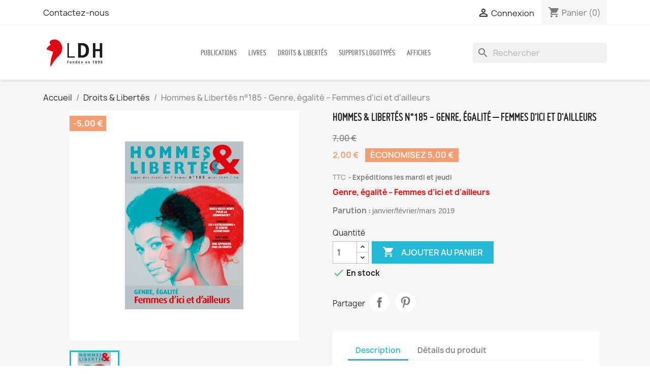

--- FILE ---
content_type: text/html; charset=utf-8
request_url: https://boutique.ldh-france.org/droits-libertes/124-hommes-libertes-n185.html
body_size: 15058
content:
<!doctype html>
<html lang="fr">

  <head>
    
      
  <meta charset="utf-8">


  <meta http-equiv="x-ua-compatible" content="ie=edge">



  <title>Hommes &amp; Libertés n°185 - Genre, égalité – Femmes d’ici et d’ailleurs</title>
  
    
  
  <meta name="description" content="Genre, égalité – Femmes d’ici et d’ailleurs
Parution : janvier/février/mars 2019">
  <meta name="keywords" content="">
        <link rel="canonical" href="https://boutique.ldh-france.org/droits-libertes/124-hommes-libertes-n185.html">
    
      
  
  
    <script type="application/ld+json">
  {
    "@context": "https://schema.org",
    "@type": "Organization",
    "name" : "Boutique Ligue des droits de l&#039;Homme",
    "url" : "https://boutique.ldh-france.org/"
         ,"logo": {
        "@type": "ImageObject",
        "url":"https://boutique.ldh-france.org/img/logo-1701106283.jpg"
      }
      }
</script>

<script type="application/ld+json">
  {
    "@context": "https://schema.org",
    "@type": "WebPage",
    "isPartOf": {
      "@type": "WebSite",
      "url":  "https://boutique.ldh-france.org/",
      "name": "Boutique Ligue des droits de l&#039;Homme"
    },
    "name": "Hommes &amp; Libertés n°185 - Genre, égalité – Femmes d’ici et d’ailleurs",
    "url":  "https://boutique.ldh-france.org/droits-libertes/124-hommes-libertes-n185.html"
  }
</script>


  <script type="application/ld+json">
    {
      "@context": "https://schema.org",
      "@type": "BreadcrumbList",
      "itemListElement": [
                  {
            "@type": "ListItem",
            "position": 1,
            "name": "Accueil",
            "item": "https://boutique.ldh-france.org/"
          },                  {
            "@type": "ListItem",
            "position": 2,
            "name": "Droits &amp; Libertés",
            "item": "https://boutique.ldh-france.org/13-droits-libertes"
          },                  {
            "@type": "ListItem",
            "position": 3,
            "name": "Hommes &amp; Libertés n°185 - Genre, égalité – Femmes d’ici et d’ailleurs",
            "item": "https://boutique.ldh-france.org/droits-libertes/124-hommes-libertes-n185.html"
          }              ]
    }
  </script>
  
  
  
      <script type="application/ld+json">
  {
    "@context": "https://schema.org/",
    "@type": "Product",
    "name": "Hommes &amp; Libertés n°185 - Genre, égalité – Femmes d’ici et d’ailleurs",
    "description": "Genre, égalité – Femmes d’ici et d’ailleurs Parution : janvier/février/mars 2019",
    "category": "Droits &amp; Libertés",
    "image" :"https://boutique.ldh-france.org/143-home_default/hommes-libertes-n185.jpg",    "sku": "HL 185",
    "mpn": "HL 185"
        ,
    "brand": {
      "@type": "Brand",
      "name": "Boutique Ligue des droits de l&#039;Homme"
    }
            ,
    "weight": {
        "@context": "https://schema.org",
        "@type": "QuantitativeValue",
        "value": "0.205000",
        "unitCode": "kg"
    }
        ,
    "offers": {
      "@type": "Offer",
      "priceCurrency": "EUR",
      "name": "Hommes &amp; Libertés n°185 - Genre, égalité – Femmes d’ici et d’ailleurs",
      "price": "2",
      "url": "https://boutique.ldh-france.org/droits-libertes/124-hommes-libertes-n185.html",
      "priceValidUntil": "2026-02-15",
              "image": ["https://boutique.ldh-france.org/143-large_default/hommes-libertes-n185.jpg"],
            "sku": "HL 185",
      "mpn": "HL 185",
                        "availability": "https://schema.org/InStock",
      "seller": {
        "@type": "Organization",
        "name": "Boutique Ligue des droits de l&#039;Homme"
      }
    }
      }
</script>

  
  
    
  

  
    <meta property="og:title" content="Hommes &amp; Libertés n°185 - Genre, égalité – Femmes d’ici et d’ailleurs" />
    <meta property="og:description" content="Genre, égalité – Femmes d’ici et d’ailleurs
Parution : janvier/février/mars 2019" />
    <meta property="og:url" content="https://boutique.ldh-france.org/droits-libertes/124-hommes-libertes-n185.html" />
    <meta property="og:site_name" content="Boutique Ligue des droits de l&#039;Homme" />
        



  <meta name="viewport" content="width=device-width, initial-scale=1">



  <link rel="icon" type="image/vnd.microsoft.icon" href="https://boutique.ldh-france.org/img/favicon.ico?1753886024">
  <link rel="shortcut icon" type="image/x-icon" href="https://boutique.ldh-france.org/img/favicon.ico?1753886024">



    <link rel="stylesheet" href="https://boutique.ldh-france.org/themes/classic/assets/css/theme.css" type="text/css" media="all">
  <link rel="stylesheet" href="https://boutique.ldh-france.org/modules/ps_socialfollow/views/css/ps_socialfollow.css" type="text/css" media="all">
  <link rel="stylesheet" href="https://boutique.ldh-france.org/modules/ps_searchbar/ps_searchbar.css" type="text/css" media="all">
  <link rel="stylesheet" href="https://boutique.ldh-france.org/modules/opartlimitquantity/views/css/opartlimitquantityfront.css" type="text/css" media="all">
  <link rel="stylesheet" href="https://boutique.ldh-france.org/modules/holidaysmode/css/holidaysmode.css" type="text/css" media="all">
  <link rel="stylesheet" href="https://boutique.ldh-france.org/js/jquery/ui/themes/base/minified/jquery-ui.min.css" type="text/css" media="all">
  <link rel="stylesheet" href="https://boutique.ldh-france.org/js/jquery/ui/themes/base/minified/jquery.ui.theme.min.css" type="text/css" media="all">
  <link rel="stylesheet" href="https://boutique.ldh-france.org/modules/boxtalconnect/views/css/mapbox-gl.css?1.2.15" type="text/css" media="all">
  <link rel="stylesheet" href="https://boutique.ldh-france.org/modules/boxtalconnect/views/css/parcel-point.css?1.2.15" type="text/css" media="all">
  <link rel="stylesheet" href="https://boutique.ldh-france.org/modules/ps_imageslider/css/homeslider.css" type="text/css" media="all">
  <link rel="stylesheet" href="https://boutique.ldh-france.org/themes/ldh/assets/css/custom.css" type="text/css" media="all">




  

  <script type="text/javascript">
        var prestashop = {"cart":{"products":[],"totals":{"total":{"type":"total","label":"Total","amount":0,"value":"0,00\u00a0\u20ac"},"total_including_tax":{"type":"total","label":"Total TTC\u00a0:","amount":0,"value":"0,00\u00a0\u20ac"},"total_excluding_tax":{"type":"total","label":"Total HT\u00a0:","amount":0,"value":"0,00\u00a0\u20ac"}},"subtotals":{"products":{"type":"products","label":"Sous-total","amount":0,"value":"0,00\u00a0\u20ac"},"discounts":null,"shipping":{"type":"shipping","label":"Livraison","amount":0,"value":""},"tax":{"type":"tax","label":"Taxes incluses","amount":0,"value":"0,00\u00a0\u20ac"}},"products_count":0,"summary_string":"0 articles","vouchers":{"allowed":1,"added":[]},"discounts":[],"minimalPurchase":0,"minimalPurchaseRequired":""},"currency":{"id":1,"name":"Euro","iso_code":"EUR","iso_code_num":"978","sign":"\u20ac"},"customer":{"lastname":null,"firstname":null,"email":null,"birthday":null,"newsletter":null,"newsletter_date_add":null,"optin":null,"website":null,"company":null,"siret":null,"ape":null,"is_logged":false,"gender":{"type":null,"name":null},"addresses":[]},"country":{"id_zone":9,"id_currency":0,"call_prefix":33,"iso_code":"FR","active":"1","contains_states":"0","need_identification_number":"0","need_zip_code":"1","zip_code_format":"NNNNN","display_tax_label":"1","name":"France","id":8},"language":{"name":"Fran\u00e7ais (French)","iso_code":"fr","locale":"fr-FR","language_code":"fr","active":"1","is_rtl":"0","date_format_lite":"d\/m\/Y","date_format_full":"d\/m\/Y H:i:s","id":1},"page":{"title":"","canonical":"https:\/\/boutique.ldh-france.org\/droits-libertes\/124-hommes-libertes-n185.html","meta":{"title":"Hommes & Libert\u00e9s n\u00b0185 - Genre, \u00e9galit\u00e9 \u2013 Femmes d\u2019ici et d\u2019ailleurs","description":"Genre, \u00e9galit\u00e9 \u2013 Femmes d\u2019ici et d\u2019ailleurs\nParution :\u00a0janvier\/f\u00e9vrier\/mars 2019","keywords":"","robots":"index"},"page_name":"product","body_classes":{"lang-fr":true,"lang-rtl":false,"country-FR":true,"currency-EUR":true,"layout-full-width":true,"page-product":true,"tax-display-enabled":true,"page-customer-account":false,"product-id-124":true,"product-Hommes & Libert\u00e9s n\u00b0185 - Genre, \u00e9galit\u00e9 \u2013 Femmes d\u2019ici et d\u2019ailleurs":true,"product-id-category-13":true,"product-id-manufacturer-0":true,"product-id-supplier-0":true,"product-available-for-order":true},"admin_notifications":[],"password-policy":{"feedbacks":{"0":"Tr\u00e8s faible","1":"Faible","2":"Moyenne","3":"Fort","4":"Tr\u00e8s fort","Straight rows of keys are easy to guess":"Les suites de touches sur le clavier sont faciles \u00e0 deviner","Short keyboard patterns are easy to guess":"Les mod\u00e8les courts sur le clavier sont faciles \u00e0 deviner.","Use a longer keyboard pattern with more turns":"Utilisez une combinaison de touches plus longue et plus complexe.","Repeats like \"aaa\" are easy to guess":"Les r\u00e9p\u00e9titions (ex. : \"aaa\") sont faciles \u00e0 deviner.","Repeats like \"abcabcabc\" are only slightly harder to guess than \"abc\"":"Les r\u00e9p\u00e9titions (ex. : \"abcabcabc\") sont seulement un peu plus difficiles \u00e0 deviner que \"abc\".","Sequences like abc or 6543 are easy to guess":"Les s\u00e9quences (ex. : abc ou 6543) sont faciles \u00e0 deviner.","Recent years are easy to guess":"Les ann\u00e9es r\u00e9centes sont faciles \u00e0 deviner.","Dates are often easy to guess":"Les dates sont souvent faciles \u00e0 deviner.","This is a top-10 common password":"Ce mot de passe figure parmi les 10 mots de passe les plus courants.","This is a top-100 common password":"Ce mot de passe figure parmi les 100 mots de passe les plus courants.","This is a very common password":"Ceci est un mot de passe tr\u00e8s courant.","This is similar to a commonly used password":"Ce mot de passe est similaire \u00e0 un mot de passe couramment utilis\u00e9.","A word by itself is easy to guess":"Un mot seul est facile \u00e0 deviner.","Names and surnames by themselves are easy to guess":"Les noms et les surnoms seuls sont faciles \u00e0 deviner.","Common names and surnames are easy to guess":"Les noms et les pr\u00e9noms courants sont faciles \u00e0 deviner.","Use a few words, avoid common phrases":"Utilisez quelques mots, \u00e9vitez les phrases courantes.","No need for symbols, digits, or uppercase letters":"Pas besoin de symboles, de chiffres ou de majuscules.","Avoid repeated words and characters":"\u00c9viter de r\u00e9p\u00e9ter les mots et les caract\u00e8res.","Avoid sequences":"\u00c9viter les s\u00e9quences.","Avoid recent years":"\u00c9vitez les ann\u00e9es r\u00e9centes.","Avoid years that are associated with you":"\u00c9vitez les ann\u00e9es qui vous sont associ\u00e9es.","Avoid dates and years that are associated with you":"\u00c9vitez les dates et les ann\u00e9es qui vous sont associ\u00e9es.","Capitalization doesn't help very much":"Les majuscules ne sont pas tr\u00e8s utiles.","All-uppercase is almost as easy to guess as all-lowercase":"Un mot de passe tout en majuscules est presque aussi facile \u00e0 deviner qu'un mot de passe tout en minuscules.","Reversed words aren't much harder to guess":"Les mots invers\u00e9s ne sont pas beaucoup plus difficiles \u00e0 deviner.","Predictable substitutions like '@' instead of 'a' don't help very much":"Les substitutions pr\u00e9visibles comme '\"@\" au lieu de \"a\" n'aident pas beaucoup.","Add another word or two. Uncommon words are better.":"Ajoutez un autre mot ou deux. Pr\u00e9f\u00e9rez les mots peu courants."}}},"shop":{"name":"Boutique Ligue des droits de l'Homme","logo":"https:\/\/boutique.ldh-france.org\/img\/logo-1701106283.jpg","stores_icon":"https:\/\/boutique.ldh-france.org\/img\/logo_stores.png","favicon":"https:\/\/boutique.ldh-france.org\/img\/favicon.ico"},"core_js_public_path":"\/themes\/","urls":{"base_url":"https:\/\/boutique.ldh-france.org\/","current_url":"https:\/\/boutique.ldh-france.org\/droits-libertes\/124-hommes-libertes-n185.html","shop_domain_url":"https:\/\/boutique.ldh-france.org","img_ps_url":"https:\/\/boutique.ldh-france.org\/img\/","img_cat_url":"https:\/\/boutique.ldh-france.org\/img\/c\/","img_lang_url":"https:\/\/boutique.ldh-france.org\/img\/l\/","img_prod_url":"https:\/\/boutique.ldh-france.org\/img\/p\/","img_manu_url":"https:\/\/boutique.ldh-france.org\/img\/m\/","img_sup_url":"https:\/\/boutique.ldh-france.org\/img\/su\/","img_ship_url":"https:\/\/boutique.ldh-france.org\/img\/s\/","img_store_url":"https:\/\/boutique.ldh-france.org\/img\/st\/","img_col_url":"https:\/\/boutique.ldh-france.org\/img\/co\/","img_url":"https:\/\/boutique.ldh-france.org\/themes\/classic\/assets\/img\/","css_url":"https:\/\/boutique.ldh-france.org\/themes\/classic\/assets\/css\/","js_url":"https:\/\/boutique.ldh-france.org\/themes\/classic\/assets\/js\/","pic_url":"https:\/\/boutique.ldh-france.org\/upload\/","theme_assets":"https:\/\/boutique.ldh-france.org\/themes\/classic\/assets\/","theme_dir":"https:\/\/boutique.ldh-france.org\/home\/www\/boutiquenew\/www\/themes\/ldh\/","child_theme_assets":"https:\/\/boutique.ldh-france.org\/themes\/ldh\/assets\/","child_img_url":"https:\/\/boutique.ldh-france.org\/themes\/ldh\/assets\/img\/","child_css_url":"https:\/\/boutique.ldh-france.org\/themes\/ldh\/assets\/css\/","child_js_url":"https:\/\/boutique.ldh-france.org\/themes\/ldh\/assets\/js\/","pages":{"address":"https:\/\/boutique.ldh-france.org\/adresse","addresses":"https:\/\/boutique.ldh-france.org\/adresses","authentication":"https:\/\/boutique.ldh-france.org\/connexion","manufacturer":"https:\/\/boutique.ldh-france.org\/brands","cart":"https:\/\/boutique.ldh-france.org\/panier","category":"https:\/\/boutique.ldh-france.org\/index.php?controller=category","cms":"https:\/\/boutique.ldh-france.org\/index.php?controller=cms","contact":"https:\/\/boutique.ldh-france.org\/nous-contacter","discount":"https:\/\/boutique.ldh-france.org\/reduction","guest_tracking":"https:\/\/boutique.ldh-france.org\/suivi-commande-invite","history":"https:\/\/boutique.ldh-france.org\/historique-commandes","identity":"https:\/\/boutique.ldh-france.org\/identite","index":"https:\/\/boutique.ldh-france.org\/","my_account":"https:\/\/boutique.ldh-france.org\/mon-compte","order_confirmation":"https:\/\/boutique.ldh-france.org\/confirmation-commande","order_detail":"https:\/\/boutique.ldh-france.org\/index.php?controller=order-detail","order_follow":"https:\/\/boutique.ldh-france.org\/suivi-commande","order":"https:\/\/boutique.ldh-france.org\/commande","order_return":"https:\/\/boutique.ldh-france.org\/index.php?controller=order-return","order_slip":"https:\/\/boutique.ldh-france.org\/avoirs","pagenotfound":"https:\/\/boutique.ldh-france.org\/page-introuvable","password":"https:\/\/boutique.ldh-france.org\/recuperation-mot-de-passe","pdf_invoice":"https:\/\/boutique.ldh-france.org\/index.php?controller=pdf-invoice","pdf_order_return":"https:\/\/boutique.ldh-france.org\/index.php?controller=pdf-order-return","pdf_order_slip":"https:\/\/boutique.ldh-france.org\/index.php?controller=pdf-order-slip","prices_drop":"https:\/\/boutique.ldh-france.org\/promotions","product":"https:\/\/boutique.ldh-france.org\/index.php?controller=product","registration":"https:\/\/boutique.ldh-france.org\/index.php?controller=registration","search":"https:\/\/boutique.ldh-france.org\/recherche","sitemap":"https:\/\/boutique.ldh-france.org\/plan du site","stores":"https:\/\/boutique.ldh-france.org\/magasins","supplier":"https:\/\/boutique.ldh-france.org\/fournisseur","new_products":"https:\/\/boutique.ldh-france.org\/nouveautes","brands":"https:\/\/boutique.ldh-france.org\/brands","register":"https:\/\/boutique.ldh-france.org\/index.php?controller=registration","order_login":"https:\/\/boutique.ldh-france.org\/commande?login=1"},"alternative_langs":[],"actions":{"logout":"https:\/\/boutique.ldh-france.org\/?mylogout="},"no_picture_image":{"bySize":{"small_default":{"url":"https:\/\/boutique.ldh-france.org\/img\/p\/fr-default-small_default.jpg","width":98,"height":98},"cart_default":{"url":"https:\/\/boutique.ldh-france.org\/img\/p\/fr-default-cart_default.jpg","width":125,"height":125},"home_default":{"url":"https:\/\/boutique.ldh-france.org\/img\/p\/fr-default-home_default.jpg","width":250,"height":250},"medium_default":{"url":"https:\/\/boutique.ldh-france.org\/img\/p\/fr-default-medium_default.jpg","width":452,"height":452},"large_default":{"url":"https:\/\/boutique.ldh-france.org\/img\/p\/fr-default-large_default.jpg","width":800,"height":800}},"small":{"url":"https:\/\/boutique.ldh-france.org\/img\/p\/fr-default-small_default.jpg","width":98,"height":98},"medium":{"url":"https:\/\/boutique.ldh-france.org\/img\/p\/fr-default-home_default.jpg","width":250,"height":250},"large":{"url":"https:\/\/boutique.ldh-france.org\/img\/p\/fr-default-large_default.jpg","width":800,"height":800},"legend":""}},"configuration":{"display_taxes_label":true,"display_prices_tax_incl":true,"is_catalog":false,"show_prices":true,"opt_in":{"partner":false},"quantity_discount":{"type":"discount","label":"Remise sur prix unitaire"},"voucher_enabled":1,"return_enabled":0},"field_required":[],"breadcrumb":{"links":[{"title":"Accueil","url":"https:\/\/boutique.ldh-france.org\/"},{"title":"Droits & Libert\u00e9s","url":"https:\/\/boutique.ldh-france.org\/13-droits-libertes"},{"title":"Hommes & Libert\u00e9s n\u00b0185 - Genre, \u00e9galit\u00e9 \u2013 Femmes d\u2019ici et d\u2019ailleurs","url":"https:\/\/boutique.ldh-france.org\/droits-libertes\/124-hommes-libertes-n185.html"}],"count":3},"link":{"protocol_link":"https:\/\/","protocol_content":"https:\/\/"},"time":1769824118,"static_token":"8aa2258da287bd910090e21888c068f2","token":"27fb1fb93e1971eae98605644d225f8d","debug":false};
      </script>



  <script>
    var pluginData = pluginData ? pluginData : { };
    pluginData['bx'] = pluginData['bx'] ? pluginData['bx'] : { };
    pluginData['bx'].translation = {
        error: {
                carrierNotFound: "Impossible de trouver le transporteur",
                couldNotSelectPoint: "Erreur lors de la sélection du transporteur"
        },
        text: {
                chooseParcelPoint: "Choisir ce point de retrait",
                closeMap: "Fermer la carte",
                closedLabel: "Fermer",
        },
        distance: "à %s km",
    }
    pluginData['bx'].mapUrl = "https://maps.boxtal.com/styles/boxtal/style.json?access_token=eyJhbGciOiJSUzI1NiIsInR5cCI6IkpXVCJ9.[base64].[base64]";
    pluginData['bx'].mapLogoImageUrl = "https://resource.boxtal.com/images/boxtal-maps.svg";
    pluginData['bx'].mapLogoHrefUrl = "https://www.boxtal.com";
    pluginData['bx'].ajaxUrl = "https://boutique.ldh-france.org/module/boxtalconnect/ajax";
    pluginData['bx'].token = "8aa2258da287bd910090e21888c068f2";
</script>



    
  <meta property="og:type" content="product">
      <meta property="og:image" content="https://boutique.ldh-france.org/143-large_default/hommes-libertes-n185.jpg">
  
      <meta property="product:pretax_price:amount" content="1.958864">
    <meta property="product:pretax_price:currency" content="EUR">
    <meta property="product:price:amount" content="2">
    <meta property="product:price:currency" content="EUR">
      <meta property="product:weight:value" content="0.205000">
  <meta property="product:weight:units" content="kg">
  
  </head>

  <body id="product" class="lang-fr country-fr currency-eur layout-full-width page-product tax-display-enabled product-id-124 product-hommes-libertes-n--185-genre--egalite-femmes-d-ici-et-d-ailleurs product-id-category-13 product-id-manufacturer-0 product-id-supplier-0 product-available-for-order">

    
    
    
    
      
    

    <main>
      
              

      <header id="header">
        
          
  <div class="header-banner">
    
  </div>



  <nav class="header-nav">
    <div class="container">
      <div class="row">
        <div class="hidden-sm-down">
          <div class="col-md-5 col-xs-12">
            <div id="_desktop_contact_link">
  <div id="contact-link">
      <a href="https://boutique.ldh-france.org/nous-contacter">Contactez-nous</a>
  </div>
</div>

          </div>
          <div class="col-md-7 right-nav">
              <div id="_desktop_user_info">
  <div class="user-info">
          <a
        href="https://boutique.ldh-france.org/connexion?back=https%3A%2F%2Fboutique.ldh-france.org%2Fdroits-libertes%2F124-hommes-libertes-n185.html"
        title="Identifiez-vous"
        rel="nofollow"
      >
        <i class="material-icons">&#xE7FF;</i>
        <span class="hidden-sm-down">Connexion</span>
      </a>
      </div>
</div>
<div id="_desktop_cart">
  <div class="blockcart cart-preview inactive" data-refresh-url="//boutique.ldh-france.org/module/ps_shoppingcart/ajax">
    <div class="header">
              <i class="material-icons shopping-cart" aria-hidden="true">shopping_cart</i>
        <span class="hidden-sm-down">Panier</span>
        <span class="cart-products-count">(0)</span>
          </div>
  </div>
</div>

          </div>
        </div>
        <div class="hidden-md-up text-sm-center mobile">
          <div class="float-xs-left" id="menu-icon">
            <i class="material-icons d-inline">&#xE5D2;</i>
          </div>
          <div class="float-xs-right" id="_mobile_cart"></div>
          <div class="float-xs-right" id="_mobile_user_info"></div>
          <div class="top-logo" id="_mobile_logo"></div>
          <div class="clearfix"></div>
        </div>
      </div>
    </div>
  </nav>



  <div class="header-top">
    <div class="container">
       <div class="row">
        <div class="col-md-3 hidden-sm-down" id="_desktop_logo">
                            <a href="https://boutique.ldh-france.org/">
                  <img class="logo img-responsive" src="https://boutique.ldh-france.org/img/logo-1701106283.jpg" alt="Boutique Ligue des droits de l&#039;Homme">
                </a>
                    </div>
        <div class="col-md-9 col-sm-12 position-static">
          

<div class="menu js-top-menu position-static hidden-sm-down" id="_desktop_top_menu">
    
          <ul class="top-menu" id="top-menu" data-depth="0">
                    <li class="category" id="category-11">
                          <a
                class="dropdown-item"
                href="https://boutique.ldh-france.org/11-publications" data-depth="0"
                              >
                                Publications
              </a>
                          </li>
                    <li class="category" id="category-10">
                          <a
                class="dropdown-item"
                href="https://boutique.ldh-france.org/10-livres" data-depth="0"
                              >
                                Livres
              </a>
                          </li>
                    <li class="category" id="category-13">
                          <a
                class="dropdown-item"
                href="https://boutique.ldh-france.org/13-droits-libertes" data-depth="0"
                              >
                                Droits &amp; Libertés
              </a>
                          </li>
                    <li class="category" id="category-12">
                          <a
                class="dropdown-item"
                href="https://boutique.ldh-france.org/12-supports-logotypes" data-depth="0"
                              >
                                Supports logotypés
              </a>
                          </li>
                    <li class="category" id="category-14">
                          <a
                class="dropdown-item"
                href="https://boutique.ldh-france.org/14-affiches" data-depth="0"
                              >
                                Affiches
              </a>
                          </li>
              </ul>
    
    <div class="clearfix"></div>
</div>
<div id="search_widget" class="search-widgets" data-search-controller-url="//boutique.ldh-france.org/recherche">
  <form method="get" action="//boutique.ldh-france.org/recherche">
    <input type="hidden" name="controller" value="search">
    <i class="material-icons search" aria-hidden="true">search</i>
    <input type="text" name="s" value="" placeholder="Rechercher" aria-label="Rechercher">
    <i class="material-icons clear" aria-hidden="true">clear</i>
  </form>
</div>

          <div class="clearfix"></div>
        </div>
      </div>
      <div id="mobile_top_menu_wrapper" class="row hidden-md-up" style="display:none;">
        <div class="js-top-menu mobile" id="_mobile_top_menu"></div>
        <div class="js-top-menu-bottom">
          <div id="_mobile_currency_selector"></div>
          <div id="_mobile_language_selector"></div>
          <div id="_mobile_contact_link"></div>
        </div>
      </div>
    </div>
  </div>
  

        
      </header>

      
        
<aside id="notifications">
  <div class="notifications-container container">
    
    
    
      </div>
</aside>
      

      <section id="wrapper">
        
        <div class="container">
          
            <nav data-depth="3" class="breadcrumb">
  <ol>
    
              
          <li>
                          <a href="https://boutique.ldh-france.org/"><span>Accueil</span></a>
                      </li>
        
              
          <li>
                          <a href="https://boutique.ldh-france.org/13-droits-libertes"><span>Droits &amp; Libertés</span></a>
                      </li>
        
              
          <li>
                          <span>Hommes &amp; Libertés n°185 - Genre, égalité – Femmes d’ici et d’ailleurs</span>
                      </li>
        
          
  </ol>
</nav>
          

          

          
  <div id="content-wrapper" class="js-content-wrapper col-xs-12">
    
    

  <section id="main">
    <meta content="https://boutique.ldh-france.org/droits-libertes/124-hommes-libertes-n185.html">

    <div class="row product-container js-product-container">
      <div class="col-md-6">
        
          <section class="page-content" id="content">
            
              
    <ul class="product-flags js-product-flags">
                    <li class="product-flag discount">-5,00 €</li>
            </ul>


              
                <div class="images-container js-images-container">
  
    <div class="product-cover">
              <picture>
                              <img
            class="js-qv-product-cover img-fluid"
            src="https://boutique.ldh-france.org/143-large_default/hommes-libertes-n185.jpg"
                          alt="Hommes &amp; Libertés n°185 - Genre, égalité – Femmes d’ici et d’ailleurs"
              title="Hommes &amp; Libertés n°185 - Genre, égalité – Femmes d’ici et d’ailleurs"
                        loading="lazy"
            width="800"
            height="800"
          >
        </picture>
        <div class="layer hidden-sm-down" data-toggle="modal" data-target="#product-modal">
          <i class="material-icons zoom-in">search</i>
        </div>
          </div>
  

  
    <div class="js-qv-mask mask">
      <ul class="product-images js-qv-product-images">
                  <li class="thumb-container js-thumb-container">
            <picture>
                                          <img
                class="thumb js-thumb  selected js-thumb-selected "
                data-image-medium-src="https://boutique.ldh-france.org/143-medium_default/hommes-libertes-n185.jpg"
                data-image-medium-sources="{&quot;jpg&quot;:&quot;https:\/\/boutique.ldh-france.org\/143-medium_default\/hommes-libertes-n185.jpg&quot;}"                data-image-large-src="https://boutique.ldh-france.org/143-large_default/hommes-libertes-n185.jpg"
                data-image-large-sources="{&quot;jpg&quot;:&quot;https:\/\/boutique.ldh-france.org\/143-large_default\/hommes-libertes-n185.jpg&quot;}"                src="https://boutique.ldh-france.org/143-small_default/hommes-libertes-n185.jpg"
                                  alt="Hommes &amp; Libertés n°185 - Genre, égalité – Femmes d’ici et d’ailleurs"
                  title="Hommes &amp; Libertés n°185 - Genre, égalité – Femmes d’ici et d’ailleurs"
                                loading="lazy"
                width="98"
                height="98"
              >
            </picture>
          </li>
              </ul>
    </div>
  

</div>
              
              <div class="scroll-box-arrows">
                <i class="material-icons left">&#xE314;</i>
                <i class="material-icons right">&#xE315;</i>
              </div>

            
          </section>
        
        </div>
        <div class="col-md-6">
          
            
              <h1 class="h1">Hommes &amp; Libertés n°185 - Genre, égalité – Femmes d’ici et d’ailleurs</h1>
            
          
          
              <div class="product-prices js-product-prices">
    
              <div class="product-discount">
          
          <span class="regular-price">7,00 €</span>
        </div>
          

    
      <div
        class="product-price h5 has-discount">

        <div class="current-price">
          <span class='current-price-value' content="2">
                                      2,00 €
                      </span>

                                    <span class="discount discount-amount">
                  Économisez 5,00 €
              </span>
                              </div>

        
                  
      </div>
    

    
          

    
          

    
            

    

    <div class="tax-shipping-delivery-label">
              TTC
            
      
                                    <span class="delivery-information">Expéditions les mardi et jeudi</span>
                            </div>
  </div>
          

          <div class="product-information">
            
              <div id="product-description-short-124" class="product-description"><p class="MsoNormal"><b><span style="color:#ff0000;">Genre, égalité – Femmes d’ici et d’ailleurs</span></b><span style="color:#ff0000;"></span></p>
<p class="MsoNormal"><b>Parution :</b> <span style="font-family:Calibri, sans-serif;font-size:11pt;">janvier/février/mars 2019</span></p></div>
            

            
            <div class="product-actions js-product-actions">
              
                <form action="https://boutique.ldh-france.org/panier" method="post" id="add-to-cart-or-refresh">
                  <input type="hidden" name="token" value="8aa2258da287bd910090e21888c068f2">
                  <input type="hidden" name="id_product" value="124" id="product_page_product_id">
                  <input type="hidden" name="id_customization" value="0" id="product_customization_id" class="js-product-customization-id">

                  
                    <div class="product-variants js-product-variants">
  </div>
                  

                  
                                      

                  
                    <section class="product-discounts js-product-discounts">
  </section>
                  

                  
                    <div class="product-add-to-cart">
            <span class="control-label">Quantité</span>
    
    
      <div class="product-quantity clearfix">
                  <div class="qty">
            <input
              type="number"
              name="qty"
              id="quantity_wanted"
              value="1"
              class="input-group"
              min="1"
              aria-label="Quantité"
            >
          </div>
        
                  <div class="add">
            <button
              class="btn btn-primary add-to-cart"
              data-button-action="add-to-cart"
              type="submit"
                          >
              <i class="material-icons shopping-cart">&#xE547;</i>
              Ajouter au panier
            </button>
          </div>
        
         
 <div id="opart-alert-quantity">
  </div>
 
 
 
	 <script>
		 opartproduct=1;
			 </script> 

      </div>
    

          
        <span id="product-availability">
                                    <i class="material-icons rtl-no-flip product-available">&#xE5CA;</i>
                        En stock
                  </span>
      
    
    
      <p class="product-minimal-quantity">
              </p>
    
  </div>
                  

                  
                    <div class="product-additional-info js-product-additional-info">
  

      <div class="social-sharing">
      <span>Partager</span>
      <ul>
                  <li class="facebook icon-gray"><a href="https://www.facebook.com/sharer.php?u=https%3A%2F%2Fboutique.ldh-france.org%2Fdroits-libertes%2F124-hommes-libertes-n185.html" class="text-hide" title="Partager" target="_blank" rel="noopener noreferrer">Partager</a></li>
                  <li class="pinterest icon-gray"><a href="https://www.pinterest.com/pin/create/button/?media=https%3A%2F%2Fboutique.ldh-france.org%2F143%2Fhommes-libertes-n185.jpg&amp;url=https%3A%2F%2Fboutique.ldh-france.org%2Fdroits-libertes%2F124-hommes-libertes-n185.html" class="text-hide" title="Pinterest" target="_blank" rel="noopener noreferrer">Pinterest</a></li>
              </ul>
    </div>
  

</div>
                  

                                    
                </form>
              

            </div>

            
              
            

            
              <div class="tabs">
                <ul class="nav nav-tabs" role="tablist">
                                      <li class="nav-item">
                       <a
                         class="nav-link active js-product-nav-active"
                         data-toggle="tab"
                         href="#description"
                         role="tab"
                         aria-controls="description"
                          aria-selected="true">Description</a>
                    </li>
                                    <li class="nav-item">
                    <a
                      class="nav-link"
                      data-toggle="tab"
                      href="#product-details"
                      role="tab"
                      aria-controls="product-details"
                      >Détails du produit</a>
                  </li>
                                                    </ul>

                <div class="tab-content" id="tab-content">
                 <div class="tab-pane fade in active js-product-tab-active" id="description" role="tabpanel">
                   
                     <div class="product-description"><h2><b>Hommes &amp; Libertés n° 185</b><b> </b></h2>
<p></p>
<p class="MsoNormal"><b><span style="color:#ff0000;">Genre, égalité – Femmes d’ici et d’ailleurs</span></b><span style="color:#ff0000;"></span></p>
<p></p>
<p></p>
<p class="MsoNormal"><b>Parution :</b> <span style="font-family:Calibri, sans-serif;font-size:11pt;">janvier/février/mars 2019</span></p>
<p class="MsoNormal"><span style="font-family:Calibri, sans-serif;font-size:11pt;"></span></p>
<p class="MsoNormal">Dans le sommaire :<b> </b></p>
<p class="MsoNormal"><b>- Mouvement social : </b>quels gilets neufs pour la démocratie ?<b> </b></p>
<p><b></b></p>
<p><b></b></p>
<p class="MsoNormal">- <b>Libertés : </b>loi « anticasseurs » et dérive autoritaire</p>
<p></p>
<p class="MsoNormal"></p>
<p class="MsoNormal">- <b>Elections européennes : </b>une approche par les droits</p>
<p></p>
<p></p></div>
                   
                 </div>

                 
                   <div class="js-product-details tab-pane fade"
     id="product-details"
     data-product="{&quot;id_shop_default&quot;:1,&quot;id_manufacturer&quot;:0,&quot;id_supplier&quot;:0,&quot;reference&quot;:&quot;HL 185&quot;,&quot;is_virtual&quot;:&quot;0&quot;,&quot;delivery_in_stock&quot;:&quot;&quot;,&quot;delivery_out_stock&quot;:&quot;&quot;,&quot;id_category_default&quot;:13,&quot;on_sale&quot;:&quot;0&quot;,&quot;online_only&quot;:&quot;0&quot;,&quot;ecotax&quot;:0,&quot;minimal_quantity&quot;:1,&quot;low_stock_threshold&quot;:null,&quot;low_stock_alert&quot;:&quot;0&quot;,&quot;price&quot;:&quot;2,00\u00a0\u20ac&quot;,&quot;unity&quot;:&quot;&quot;,&quot;unit_price&quot;:&quot;&quot;,&quot;unit_price_ratio&quot;:0,&quot;additional_shipping_cost&quot;:&quot;0.000000&quot;,&quot;customizable&quot;:0,&quot;text_fields&quot;:0,&quot;uploadable_files&quot;:0,&quot;active&quot;:&quot;1&quot;,&quot;redirect_type&quot;:&quot;default&quot;,&quot;id_type_redirected&quot;:0,&quot;available_for_order&quot;:&quot;1&quot;,&quot;available_date&quot;:&quot;0000-00-00&quot;,&quot;show_condition&quot;:&quot;0&quot;,&quot;condition&quot;:&quot;new&quot;,&quot;show_price&quot;:&quot;1&quot;,&quot;indexed&quot;:&quot;1&quot;,&quot;visibility&quot;:&quot;both&quot;,&quot;cache_default_attribute&quot;:0,&quot;advanced_stock_management&quot;:&quot;0&quot;,&quot;date_add&quot;:&quot;2019-04-08 15:30:55&quot;,&quot;date_upd&quot;:&quot;2024-08-29 15:47:18&quot;,&quot;pack_stock_type&quot;:3,&quot;meta_description&quot;:&quot;&quot;,&quot;meta_keywords&quot;:&quot;&quot;,&quot;meta_title&quot;:&quot;&quot;,&quot;link_rewrite&quot;:&quot;hommes-libertes-n185&quot;,&quot;name&quot;:&quot;Hommes &amp; Libert\u00e9s n\u00b0185 - Genre, \u00e9galit\u00e9 \u2013 Femmes d\u2019ici et d\u2019ailleurs&quot;,&quot;description&quot;:&quot;&lt;h2&gt;&lt;b&gt;Hommes &amp;amp; Libert\u00e9s n\u00b0 185&lt;\/b&gt;&lt;b&gt;\u00a0&lt;\/b&gt;&lt;\/h2&gt;\n&lt;p&gt;&lt;\/p&gt;\n&lt;p class=\&quot;MsoNormal\&quot;&gt;&lt;b&gt;&lt;span style=\&quot;color:#ff0000;\&quot;&gt;Genre, \u00e9galit\u00e9 \u2013 Femmes d\u2019ici et d\u2019ailleurs&lt;\/span&gt;&lt;\/b&gt;&lt;span style=\&quot;color:#ff0000;\&quot;&gt;&lt;\/span&gt;&lt;\/p&gt;\n&lt;p&gt;&lt;\/p&gt;\n&lt;p&gt;&lt;\/p&gt;\n&lt;p class=\&quot;MsoNormal\&quot;&gt;&lt;b&gt;Parution :&lt;\/b&gt;\u00a0&lt;span style=\&quot;font-family:Calibri, sans-serif;font-size:11pt;\&quot;&gt;janvier\/f\u00e9vrier\/mars 2019&lt;\/span&gt;&lt;\/p&gt;\n&lt;p class=\&quot;MsoNormal\&quot;&gt;&lt;span style=\&quot;font-family:Calibri, sans-serif;font-size:11pt;\&quot;&gt;&lt;\/span&gt;&lt;\/p&gt;\n&lt;p class=\&quot;MsoNormal\&quot;&gt;Dans le sommaire\u00a0:&lt;b&gt;\u00a0&lt;\/b&gt;&lt;\/p&gt;\n&lt;p class=\&quot;MsoNormal\&quot;&gt;&lt;b&gt;- Mouvement social\u00a0: &lt;\/b&gt;quels gilets neufs pour la d\u00e9mocratie\u00a0?&lt;b&gt; &lt;\/b&gt;&lt;\/p&gt;\n&lt;p&gt;&lt;b&gt;&lt;\/b&gt;&lt;\/p&gt;\n&lt;p&gt;&lt;b&gt;&lt;\/b&gt;&lt;\/p&gt;\n&lt;p class=\&quot;MsoNormal\&quot;&gt;- &lt;b&gt;Libert\u00e9s\u00a0: &lt;\/b&gt;loi \u00ab\u00a0anticasseurs\u00a0\u00bb et d\u00e9rive autoritaire&lt;\/p&gt;\n&lt;p&gt;&lt;\/p&gt;\n&lt;p class=\&quot;MsoNormal\&quot;&gt;&lt;\/p&gt;\n&lt;p class=\&quot;MsoNormal\&quot;&gt;- &lt;b&gt;Elections europ\u00e9ennes : &lt;\/b&gt;une approche par les droits&lt;\/p&gt;\n&lt;p&gt;&lt;\/p&gt;\n&lt;p&gt;&lt;\/p&gt;&quot;,&quot;description_short&quot;:&quot;&lt;p class=\&quot;MsoNormal\&quot;&gt;&lt;b&gt;&lt;span style=\&quot;color:#ff0000;\&quot;&gt;Genre, \u00e9galit\u00e9 \u2013 Femmes d\u2019ici et d\u2019ailleurs&lt;\/span&gt;&lt;\/b&gt;&lt;span style=\&quot;color:#ff0000;\&quot;&gt;&lt;\/span&gt;&lt;\/p&gt;\n&lt;p class=\&quot;MsoNormal\&quot;&gt;&lt;b&gt;Parution :&lt;\/b&gt;\u00a0&lt;span style=\&quot;font-family:Calibri, sans-serif;font-size:11pt;\&quot;&gt;janvier\/f\u00e9vrier\/mars 2019&lt;\/span&gt;&lt;\/p&gt;&quot;,&quot;available_now&quot;:&quot;&quot;,&quot;available_later&quot;:&quot;&quot;,&quot;id&quot;:124,&quot;id_product&quot;:124,&quot;out_of_stock&quot;:2,&quot;new&quot;:0,&quot;id_product_attribute&quot;:0,&quot;quantity_wanted&quot;:1,&quot;extraContent&quot;:[],&quot;allow_oosp&quot;:0,&quot;category&quot;:&quot;droits-libertes&quot;,&quot;category_name&quot;:&quot;Droits &amp; Libert\u00e9s&quot;,&quot;link&quot;:&quot;https:\/\/boutique.ldh-france.org\/droits-libertes\/124-hommes-libertes-n185.html&quot;,&quot;manufacturer_name&quot;:null,&quot;attribute_price&quot;:0,&quot;price_tax_exc&quot;:1.958864,&quot;price_without_reduction&quot;:7.000001,&quot;reduction&quot;:5,&quot;specific_prices&quot;:{&quot;id_specific_price&quot;:132,&quot;id_specific_price_rule&quot;:0,&quot;id_cart&quot;:0,&quot;id_product&quot;:124,&quot;id_shop&quot;:1,&quot;id_shop_group&quot;:0,&quot;id_currency&quot;:0,&quot;id_country&quot;:0,&quot;id_group&quot;:0,&quot;id_customer&quot;:0,&quot;id_product_attribute&quot;:0,&quot;price&quot;:&quot;-1.000000&quot;,&quot;from_quantity&quot;:1,&quot;reduction&quot;:&quot;5.000000&quot;,&quot;reduction_tax&quot;:1,&quot;reduction_type&quot;:&quot;amount&quot;,&quot;from&quot;:&quot;0000-00-00 00:00:00&quot;,&quot;to&quot;:&quot;0000-00-00 00:00:00&quot;,&quot;score&quot;:48},&quot;quantity&quot;:64,&quot;quantity_all_versions&quot;:64,&quot;id_image&quot;:&quot;fr-default&quot;,&quot;features&quot;:[],&quot;attachments&quot;:[],&quot;virtual&quot;:0,&quot;pack&quot;:0,&quot;packItems&quot;:[],&quot;nopackprice&quot;:0,&quot;customization_required&quot;:false,&quot;rate&quot;:2.1,&quot;tax_name&quot;:&quot;TVA FR 2.1%&quot;,&quot;ecotax_rate&quot;:0,&quot;customizations&quot;:{&quot;fields&quot;:[]},&quot;id_customization&quot;:0,&quot;is_customizable&quot;:false,&quot;show_quantities&quot;:false,&quot;quantity_label&quot;:&quot;Produits&quot;,&quot;quantity_discounts&quot;:[],&quot;customer_group_discount&quot;:0,&quot;images&quot;:[{&quot;cover&quot;:1,&quot;id_image&quot;:143,&quot;legend&quot;:&quot;Hommes &amp; Libert\u00e9s n\u00b0185 - Genre, \u00e9galit\u00e9 \u2013 Femmes d\u2019ici et d\u2019ailleurs&quot;,&quot;position&quot;:1,&quot;bySize&quot;:{&quot;small_default&quot;:{&quot;url&quot;:&quot;https:\/\/boutique.ldh-france.org\/143-small_default\/hommes-libertes-n185.jpg&quot;,&quot;width&quot;:98,&quot;height&quot;:98,&quot;sources&quot;:{&quot;jpg&quot;:&quot;https:\/\/boutique.ldh-france.org\/143-small_default\/hommes-libertes-n185.jpg&quot;}},&quot;cart_default&quot;:{&quot;url&quot;:&quot;https:\/\/boutique.ldh-france.org\/143-cart_default\/hommes-libertes-n185.jpg&quot;,&quot;width&quot;:125,&quot;height&quot;:125,&quot;sources&quot;:{&quot;jpg&quot;:&quot;https:\/\/boutique.ldh-france.org\/143-cart_default\/hommes-libertes-n185.jpg&quot;}},&quot;home_default&quot;:{&quot;url&quot;:&quot;https:\/\/boutique.ldh-france.org\/143-home_default\/hommes-libertes-n185.jpg&quot;,&quot;width&quot;:250,&quot;height&quot;:250,&quot;sources&quot;:{&quot;jpg&quot;:&quot;https:\/\/boutique.ldh-france.org\/143-home_default\/hommes-libertes-n185.jpg&quot;}},&quot;medium_default&quot;:{&quot;url&quot;:&quot;https:\/\/boutique.ldh-france.org\/143-medium_default\/hommes-libertes-n185.jpg&quot;,&quot;width&quot;:452,&quot;height&quot;:452,&quot;sources&quot;:{&quot;jpg&quot;:&quot;https:\/\/boutique.ldh-france.org\/143-medium_default\/hommes-libertes-n185.jpg&quot;}},&quot;large_default&quot;:{&quot;url&quot;:&quot;https:\/\/boutique.ldh-france.org\/143-large_default\/hommes-libertes-n185.jpg&quot;,&quot;width&quot;:800,&quot;height&quot;:800,&quot;sources&quot;:{&quot;jpg&quot;:&quot;https:\/\/boutique.ldh-france.org\/143-large_default\/hommes-libertes-n185.jpg&quot;}}},&quot;small&quot;:{&quot;url&quot;:&quot;https:\/\/boutique.ldh-france.org\/143-small_default\/hommes-libertes-n185.jpg&quot;,&quot;width&quot;:98,&quot;height&quot;:98,&quot;sources&quot;:{&quot;jpg&quot;:&quot;https:\/\/boutique.ldh-france.org\/143-small_default\/hommes-libertes-n185.jpg&quot;}},&quot;medium&quot;:{&quot;url&quot;:&quot;https:\/\/boutique.ldh-france.org\/143-home_default\/hommes-libertes-n185.jpg&quot;,&quot;width&quot;:250,&quot;height&quot;:250,&quot;sources&quot;:{&quot;jpg&quot;:&quot;https:\/\/boutique.ldh-france.org\/143-home_default\/hommes-libertes-n185.jpg&quot;}},&quot;large&quot;:{&quot;url&quot;:&quot;https:\/\/boutique.ldh-france.org\/143-large_default\/hommes-libertes-n185.jpg&quot;,&quot;width&quot;:800,&quot;height&quot;:800,&quot;sources&quot;:{&quot;jpg&quot;:&quot;https:\/\/boutique.ldh-france.org\/143-large_default\/hommes-libertes-n185.jpg&quot;}},&quot;associatedVariants&quot;:[]}],&quot;cover&quot;:{&quot;cover&quot;:1,&quot;id_image&quot;:143,&quot;legend&quot;:&quot;Hommes &amp; Libert\u00e9s n\u00b0185 - Genre, \u00e9galit\u00e9 \u2013 Femmes d\u2019ici et d\u2019ailleurs&quot;,&quot;position&quot;:1,&quot;bySize&quot;:{&quot;small_default&quot;:{&quot;url&quot;:&quot;https:\/\/boutique.ldh-france.org\/143-small_default\/hommes-libertes-n185.jpg&quot;,&quot;width&quot;:98,&quot;height&quot;:98,&quot;sources&quot;:{&quot;jpg&quot;:&quot;https:\/\/boutique.ldh-france.org\/143-small_default\/hommes-libertes-n185.jpg&quot;}},&quot;cart_default&quot;:{&quot;url&quot;:&quot;https:\/\/boutique.ldh-france.org\/143-cart_default\/hommes-libertes-n185.jpg&quot;,&quot;width&quot;:125,&quot;height&quot;:125,&quot;sources&quot;:{&quot;jpg&quot;:&quot;https:\/\/boutique.ldh-france.org\/143-cart_default\/hommes-libertes-n185.jpg&quot;}},&quot;home_default&quot;:{&quot;url&quot;:&quot;https:\/\/boutique.ldh-france.org\/143-home_default\/hommes-libertes-n185.jpg&quot;,&quot;width&quot;:250,&quot;height&quot;:250,&quot;sources&quot;:{&quot;jpg&quot;:&quot;https:\/\/boutique.ldh-france.org\/143-home_default\/hommes-libertes-n185.jpg&quot;}},&quot;medium_default&quot;:{&quot;url&quot;:&quot;https:\/\/boutique.ldh-france.org\/143-medium_default\/hommes-libertes-n185.jpg&quot;,&quot;width&quot;:452,&quot;height&quot;:452,&quot;sources&quot;:{&quot;jpg&quot;:&quot;https:\/\/boutique.ldh-france.org\/143-medium_default\/hommes-libertes-n185.jpg&quot;}},&quot;large_default&quot;:{&quot;url&quot;:&quot;https:\/\/boutique.ldh-france.org\/143-large_default\/hommes-libertes-n185.jpg&quot;,&quot;width&quot;:800,&quot;height&quot;:800,&quot;sources&quot;:{&quot;jpg&quot;:&quot;https:\/\/boutique.ldh-france.org\/143-large_default\/hommes-libertes-n185.jpg&quot;}}},&quot;small&quot;:{&quot;url&quot;:&quot;https:\/\/boutique.ldh-france.org\/143-small_default\/hommes-libertes-n185.jpg&quot;,&quot;width&quot;:98,&quot;height&quot;:98,&quot;sources&quot;:{&quot;jpg&quot;:&quot;https:\/\/boutique.ldh-france.org\/143-small_default\/hommes-libertes-n185.jpg&quot;}},&quot;medium&quot;:{&quot;url&quot;:&quot;https:\/\/boutique.ldh-france.org\/143-home_default\/hommes-libertes-n185.jpg&quot;,&quot;width&quot;:250,&quot;height&quot;:250,&quot;sources&quot;:{&quot;jpg&quot;:&quot;https:\/\/boutique.ldh-france.org\/143-home_default\/hommes-libertes-n185.jpg&quot;}},&quot;large&quot;:{&quot;url&quot;:&quot;https:\/\/boutique.ldh-france.org\/143-large_default\/hommes-libertes-n185.jpg&quot;,&quot;width&quot;:800,&quot;height&quot;:800,&quot;sources&quot;:{&quot;jpg&quot;:&quot;https:\/\/boutique.ldh-france.org\/143-large_default\/hommes-libertes-n185.jpg&quot;}},&quot;associatedVariants&quot;:[]},&quot;has_discount&quot;:true,&quot;discount_type&quot;:&quot;amount&quot;,&quot;discount_percentage&quot;:&quot;-500%&quot;,&quot;discount_percentage_absolute&quot;:&quot;500%&quot;,&quot;discount_amount&quot;:&quot;5,00\u00a0\u20ac&quot;,&quot;discount_amount_to_display&quot;:&quot;-5,00\u00a0\u20ac&quot;,&quot;price_amount&quot;:2,&quot;unit_price_full&quot;:&quot;&quot;,&quot;show_availability&quot;:true,&quot;availability_message&quot;:&quot;En stock&quot;,&quot;availability_date&quot;:null,&quot;availability&quot;:&quot;available&quot;}"
     role="tabpanel"
  >
  
              <div class="product-reference">
        <label class="label">Référence </label>
        <span>HL 185</span>
      </div>
      

  
      

  
      

  
    <div class="product-out-of-stock">
      
    </div>
  

  
      

    
      

  
      
</div>
                 

                 
                                    

                               </div>
            </div>
          
        </div>
      </div>
    </div>

    
          

    
      <section class="featured-products clearfix mt-3">
  <h2>
          16 autres produits dans la même catégorie :
      </h2>
  
<div class="products">
            
<div class="js-product product col-xs-12 col-sm-6 col-lg-4 col-xl-3">
  <article class="product-miniature js-product-miniature" data-id-product="58" data-id-product-attribute="0">
    <div class="thumbnail-container">
      <div class="thumbnail-top">
        
                      <a href="https://boutique.ldh-france.org/droits-libertes/58-homme-et-libertes-numero-179.html" class="thumbnail product-thumbnail">
              <picture>
                                                <img
                  src="https://boutique.ldh-france.org/56-home_default/homme-et-libertes-numero-179.jpg"
                  alt="Hommes &amp; Libertés n°179 - Culture/démocratie. Trouble"
                  loading="lazy"
                  data-full-size-image-url="https://boutique.ldh-france.org/56-large_default/homme-et-libertes-numero-179.jpg"
                  width="250"
                  height="250"
                />
              </picture>
            </a>
                  

        <div class="highlighted-informations no-variants">
          
            <a class="quick-view js-quick-view" href="#" data-link-action="quickview">
              <i class="material-icons search">&#xE8B6;</i> Aperçu rapide
            </a>
          

          
                      
        </div>
      </div>

      <div class="product-description">
        
                      <h2 class="h3 product-title"><a href="https://boutique.ldh-france.org/droits-libertes/58-homme-et-libertes-numero-179.html" content="https://boutique.ldh-france.org/droits-libertes/58-homme-et-libertes-numero-179.html">Hommes &amp; Libertés n°179 -...</a></h2>
                  

        
                      <div class="product-price-and-shipping">
                              

                <span class="regular-price" aria-label="Prix de base">7,00 €</span>
                                  <span class="discount-amount discount-product">-5,00 €</span>
                              
              

              <span class="price" aria-label="Prix">
                                                  2,00 €
                              </span>

              

              
            </div>
                  

        
          
        
      </div>

      
    <ul class="product-flags js-product-flags">
                    <li class="product-flag discount">-5,00 €</li>
            </ul>

    </div>
  </article>
</div>

            
<div class="js-product product col-xs-12 col-sm-6 col-lg-4 col-xl-3">
  <article class="product-miniature js-product-miniature" data-id-product="204" data-id-product-attribute="0">
    <div class="thumbnail-container">
      <div class="thumbnail-top">
        
                      <a href="https://boutique.ldh-france.org/droits-libertes/204-hommes-libertes-n192-sciences-confiance-et-democratie.html" class="thumbnail product-thumbnail">
              <picture>
                                                <img
                  src="https://boutique.ldh-france.org/261-home_default/hommes-libertes-n192-sciences-confiance-et-democratie.jpg"
                  alt="Hommes &amp; Libertés n°192 - Sciences, confiance et démocratie"
                  loading="lazy"
                  data-full-size-image-url="https://boutique.ldh-france.org/261-large_default/hommes-libertes-n192-sciences-confiance-et-democratie.jpg"
                  width="250"
                  height="250"
                />
              </picture>
            </a>
                  

        <div class="highlighted-informations no-variants">
          
            <a class="quick-view js-quick-view" href="#" data-link-action="quickview">
              <i class="material-icons search">&#xE8B6;</i> Aperçu rapide
            </a>
          

          
                      
        </div>
      </div>

      <div class="product-description">
        
                      <h2 class="h3 product-title"><a href="https://boutique.ldh-france.org/droits-libertes/204-hommes-libertes-n192-sciences-confiance-et-democratie.html" content="https://boutique.ldh-france.org/droits-libertes/204-hommes-libertes-n192-sciences-confiance-et-democratie.html">Hommes &amp; Libertés n°192 -...</a></h2>
                  

        
                      <div class="product-price-and-shipping">
                              

                <span class="regular-price" aria-label="Prix de base">7,00 €</span>
                                  <span class="discount-percentage discount-product">-50%</span>
                              
              

              <span class="price" aria-label="Prix">
                                                  3,50 €
                              </span>

              

              
            </div>
                  

        
          
        
      </div>

      
    <ul class="product-flags js-product-flags">
                    <li class="product-flag discount">-50%</li>
            </ul>

    </div>
  </article>
</div>

            
<div class="js-product product col-xs-12 col-sm-6 col-lg-4 col-xl-3">
  <article class="product-miniature js-product-miniature" data-id-product="54" data-id-product-attribute="0">
    <div class="thumbnail-container">
      <div class="thumbnail-top">
        
                      <a href="https://boutique.ldh-france.org/droits-libertes/54-homme-et-libertes-numero-175.html" class="thumbnail product-thumbnail">
              <picture>
                                                <img
                  src="https://boutique.ldh-france.org/52-home_default/homme-et-libertes-numero-175.jpg"
                  alt="Hommes &amp; Libertés n°175 - Censure : retour en force"
                  loading="lazy"
                  data-full-size-image-url="https://boutique.ldh-france.org/52-large_default/homme-et-libertes-numero-175.jpg"
                  width="250"
                  height="250"
                />
              </picture>
            </a>
                  

        <div class="highlighted-informations no-variants">
          
            <a class="quick-view js-quick-view" href="#" data-link-action="quickview">
              <i class="material-icons search">&#xE8B6;</i> Aperçu rapide
            </a>
          

          
                      
        </div>
      </div>

      <div class="product-description">
        
                      <h2 class="h3 product-title"><a href="https://boutique.ldh-france.org/droits-libertes/54-homme-et-libertes-numero-175.html" content="https://boutique.ldh-france.org/droits-libertes/54-homme-et-libertes-numero-175.html">Hommes &amp; Libertés n°175 -...</a></h2>
                  

        
                      <div class="product-price-and-shipping">
                              

                <span class="regular-price" aria-label="Prix de base">7,00 €</span>
                                  <span class="discount-amount discount-product">-5,00 €</span>
                              
              

              <span class="price" aria-label="Prix">
                                                  2,00 €
                              </span>

              

              
            </div>
                  

        
          
        
      </div>

      
    <ul class="product-flags js-product-flags">
                    <li class="product-flag discount">-5,00 €</li>
            </ul>

    </div>
  </article>
</div>

            
<div class="js-product product col-xs-12 col-sm-6 col-lg-4 col-xl-3">
  <article class="product-miniature js-product-miniature" data-id-product="50" data-id-product-attribute="0">
    <div class="thumbnail-container">
      <div class="thumbnail-top">
        
                      <a href="https://boutique.ldh-france.org/droits-libertes/50-homme-et-libertes-numero-171.html" class="thumbnail product-thumbnail">
              <picture>
                                                <img
                  src="https://boutique.ldh-france.org/48-home_default/homme-et-libertes-numero-171.jpg"
                  alt="Hommes &amp; Libertés n°171 - Droits et libertés - L&#039;épreuve du numérique"
                  loading="lazy"
                  data-full-size-image-url="https://boutique.ldh-france.org/48-large_default/homme-et-libertes-numero-171.jpg"
                  width="250"
                  height="250"
                />
              </picture>
            </a>
                  

        <div class="highlighted-informations no-variants">
          
            <a class="quick-view js-quick-view" href="#" data-link-action="quickview">
              <i class="material-icons search">&#xE8B6;</i> Aperçu rapide
            </a>
          

          
                      
        </div>
      </div>

      <div class="product-description">
        
                      <h2 class="h3 product-title"><a href="https://boutique.ldh-france.org/droits-libertes/50-homme-et-libertes-numero-171.html" content="https://boutique.ldh-france.org/droits-libertes/50-homme-et-libertes-numero-171.html">Hommes &amp; Libertés n°171 -...</a></h2>
                  

        
                      <div class="product-price-and-shipping">
                              

                <span class="regular-price" aria-label="Prix de base">7,00 €</span>
                                  <span class="discount-amount discount-product">-5,00 €</span>
                              
              

              <span class="price" aria-label="Prix">
                                                  2,00 €
                              </span>

              

              
            </div>
                  

        
          
        
      </div>

      
    <ul class="product-flags js-product-flags">
                    <li class="product-flag discount">-5,00 €</li>
            </ul>

    </div>
  </article>
</div>

            
<div class="js-product product col-xs-12 col-sm-6 col-lg-4 col-xl-3">
  <article class="product-miniature js-product-miniature" data-id-product="61" data-id-product-attribute="0">
    <div class="thumbnail-container">
      <div class="thumbnail-top">
        
                      <a href="https://boutique.ldh-france.org/droits-libertes/61-homme-et-libertes-numero-182.html" class="thumbnail product-thumbnail">
              <picture>
                                                <img
                  src="https://boutique.ldh-france.org/59-home_default/homme-et-libertes-numero-182.jpg"
                  alt="Hommes &amp; Libertés n°182 - 68. La tectonique de mai"
                  loading="lazy"
                  data-full-size-image-url="https://boutique.ldh-france.org/59-large_default/homme-et-libertes-numero-182.jpg"
                  width="250"
                  height="250"
                />
              </picture>
            </a>
                  

        <div class="highlighted-informations no-variants">
          
            <a class="quick-view js-quick-view" href="#" data-link-action="quickview">
              <i class="material-icons search">&#xE8B6;</i> Aperçu rapide
            </a>
          

          
                      
        </div>
      </div>

      <div class="product-description">
        
                      <h2 class="h3 product-title"><a href="https://boutique.ldh-france.org/droits-libertes/61-homme-et-libertes-numero-182.html" content="https://boutique.ldh-france.org/droits-libertes/61-homme-et-libertes-numero-182.html">Hommes &amp; Libertés n°182 -...</a></h2>
                  

        
                      <div class="product-price-and-shipping">
                              

                <span class="regular-price" aria-label="Prix de base">7,00 €</span>
                                  <span class="discount-amount discount-product">-5,00 €</span>
                              
              

              <span class="price" aria-label="Prix">
                                                  2,00 €
                              </span>

              

              
            </div>
                  

        
          
        
      </div>

      
    <ul class="product-flags js-product-flags">
                    <li class="product-flag discount">-5,00 €</li>
            </ul>

    </div>
  </article>
</div>

            
<div class="js-product product col-xs-12 col-sm-6 col-lg-4 col-xl-3">
  <article class="product-miniature js-product-miniature" data-id-product="147" data-id-product-attribute="0">
    <div class="thumbnail-container">
      <div class="thumbnail-top">
        
                      <a href="https://boutique.ldh-france.org/droits-libertes/147-hommes-libertes-n191-manifestations.html" class="thumbnail product-thumbnail">
              <picture>
                                                <img
                  src="https://boutique.ldh-france.org/201-home_default/hommes-libertes-n191-manifestations.jpg"
                  alt="Hommes &amp; Libertés n°191 - Manifestation(s)"
                  loading="lazy"
                  data-full-size-image-url="https://boutique.ldh-france.org/201-large_default/hommes-libertes-n191-manifestations.jpg"
                  width="250"
                  height="250"
                />
              </picture>
            </a>
                  

        <div class="highlighted-informations no-variants">
          
            <a class="quick-view js-quick-view" href="#" data-link-action="quickview">
              <i class="material-icons search">&#xE8B6;</i> Aperçu rapide
            </a>
          

          
                      
        </div>
      </div>

      <div class="product-description">
        
                      <h2 class="h3 product-title"><a href="https://boutique.ldh-france.org/droits-libertes/147-hommes-libertes-n191-manifestations.html" content="https://boutique.ldh-france.org/droits-libertes/147-hommes-libertes-n191-manifestations.html">Hommes &amp; Libertés n°191 -...</a></h2>
                  

        
                      <div class="product-price-and-shipping">
                              

                <span class="regular-price" aria-label="Prix de base">7,00 €</span>
                                  <span class="discount-percentage discount-product">-50%</span>
                              
              

              <span class="price" aria-label="Prix">
                                                  3,50 €
                              </span>

              

              
            </div>
                  

        
          
        
      </div>

      
    <ul class="product-flags js-product-flags">
                    <li class="product-flag discount">-50%</li>
            </ul>

    </div>
  </article>
</div>

            
<div class="js-product product col-xs-12 col-sm-6 col-lg-4 col-xl-3">
  <article class="product-miniature js-product-miniature" data-id-product="47" data-id-product-attribute="0">
    <div class="thumbnail-container">
      <div class="thumbnail-top">
        
                      <a href="https://boutique.ldh-france.org/droits-libertes/47-homme-et-libertes-numero-168.html" class="thumbnail product-thumbnail">
              <picture>
                                                <img
                  src="https://boutique.ldh-france.org/45-home_default/homme-et-libertes-numero-168.jpg"
                  alt="Hommes &amp; Libertés n°168 - Inégalités et société"
                  loading="lazy"
                  data-full-size-image-url="https://boutique.ldh-france.org/45-large_default/homme-et-libertes-numero-168.jpg"
                  width="250"
                  height="250"
                />
              </picture>
            </a>
                  

        <div class="highlighted-informations no-variants">
          
            <a class="quick-view js-quick-view" href="#" data-link-action="quickview">
              <i class="material-icons search">&#xE8B6;</i> Aperçu rapide
            </a>
          

          
                      
        </div>
      </div>

      <div class="product-description">
        
                      <h2 class="h3 product-title"><a href="https://boutique.ldh-france.org/droits-libertes/47-homme-et-libertes-numero-168.html" content="https://boutique.ldh-france.org/droits-libertes/47-homme-et-libertes-numero-168.html">Hommes &amp; Libertés n°168 -...</a></h2>
                  

        
                      <div class="product-price-and-shipping">
                              

                <span class="regular-price" aria-label="Prix de base">7,00 €</span>
                                  <span class="discount-amount discount-product">-5,00 €</span>
                              
              

              <span class="price" aria-label="Prix">
                                                  2,00 €
                              </span>

              

              
            </div>
                  

        
          
        
      </div>

      
    <ul class="product-flags js-product-flags">
                    <li class="product-flag discount">-5,00 €</li>
            </ul>

    </div>
  </article>
</div>

            
<div class="js-product product col-xs-12 col-sm-6 col-lg-4 col-xl-3">
  <article class="product-miniature js-product-miniature" data-id-product="296" data-id-product-attribute="0">
    <div class="thumbnail-container">
      <div class="thumbnail-top">
        
                      <a href="https://boutique.ldh-france.org/droits-libertes/296-droits-libertes-n199-regards-sur-le-travail.html" class="thumbnail product-thumbnail">
              <picture>
                                                <img
                  src="https://boutique.ldh-france.org/356-home_default/droits-libertes-n199-regards-sur-le-travail.jpg"
                  alt="Droits &amp; Libertés n°199 - Regards sur le travail"
                  loading="lazy"
                  data-full-size-image-url="https://boutique.ldh-france.org/356-large_default/droits-libertes-n199-regards-sur-le-travail.jpg"
                  width="250"
                  height="250"
                />
              </picture>
            </a>
                  

        <div class="highlighted-informations no-variants">
          
            <a class="quick-view js-quick-view" href="#" data-link-action="quickview">
              <i class="material-icons search">&#xE8B6;</i> Aperçu rapide
            </a>
          

          
                      
        </div>
      </div>

      <div class="product-description">
        
                      <h2 class="h3 product-title"><a href="https://boutique.ldh-france.org/droits-libertes/296-droits-libertes-n199-regards-sur-le-travail.html" content="https://boutique.ldh-france.org/droits-libertes/296-droits-libertes-n199-regards-sur-le-travail.html">Droits &amp; Libertés n°199 -...</a></h2>
                  

        
                      <div class="product-price-and-shipping">
                              

                <span class="regular-price" aria-label="Prix de base">7,00 €</span>
                                  <span class="discount-percentage discount-product">-50%</span>
                              
              

              <span class="price" aria-label="Prix">
                                                  3,50 €
                              </span>

              

              
            </div>
                  

        
          
        
      </div>

      
    <ul class="product-flags js-product-flags">
                    <li class="product-flag discount">-50%</li>
            </ul>

    </div>
  </article>
</div>

            
<div class="js-product product col-xs-12 col-sm-6 col-lg-4 col-xl-3">
  <article class="product-miniature js-product-miniature" data-id-product="290" data-id-product-attribute="0">
    <div class="thumbnail-container">
      <div class="thumbnail-top">
        
                      <a href="https://boutique.ldh-france.org/droits-libertes/290-droits-libertes-n198-desenchantement-democratique.html" class="thumbnail product-thumbnail">
              <picture>
                                                <img
                  src="https://boutique.ldh-france.org/329-home_default/droits-libertes-n198-desenchantement-democratique.jpg"
                  alt="Droits &amp; Libertés n°198 - Désenchantement démocratique ?"
                  loading="lazy"
                  data-full-size-image-url="https://boutique.ldh-france.org/329-large_default/droits-libertes-n198-desenchantement-democratique.jpg"
                  width="250"
                  height="250"
                />
              </picture>
            </a>
                  

        <div class="highlighted-informations no-variants">
          
            <a class="quick-view js-quick-view" href="#" data-link-action="quickview">
              <i class="material-icons search">&#xE8B6;</i> Aperçu rapide
            </a>
          

          
                      
        </div>
      </div>

      <div class="product-description">
        
                      <h2 class="h3 product-title"><a href="https://boutique.ldh-france.org/droits-libertes/290-droits-libertes-n198-desenchantement-democratique.html" content="https://boutique.ldh-france.org/droits-libertes/290-droits-libertes-n198-desenchantement-democratique.html">Droits &amp; Libertés n°198 -...</a></h2>
                  

        
                      <div class="product-price-and-shipping">
                              

                <span class="regular-price" aria-label="Prix de base">7,00 €</span>
                                  <span class="discount-percentage discount-product">-50%</span>
                              
              

              <span class="price" aria-label="Prix">
                                                  3,50 €
                              </span>

              

              
            </div>
                  

        
          
        
      </div>

      
    <ul class="product-flags js-product-flags">
                    <li class="product-flag discount">-50%</li>
            </ul>

    </div>
  </article>
</div>

            
<div class="js-product product col-xs-12 col-sm-6 col-lg-4 col-xl-3">
  <article class="product-miniature js-product-miniature" data-id-product="358" data-id-product-attribute="0">
    <div class="thumbnail-container">
      <div class="thumbnail-top">
        
                      <a href="https://boutique.ldh-france.org/droits-libertes/358-droits-libertes-n210-la-democratie-a-lepreuve-du-tout-securitaire.html" class="thumbnail product-thumbnail">
              <picture>
                                                <img
                  src="https://boutique.ldh-france.org/514-home_default/droits-libertes-n210-la-democratie-a-lepreuve-du-tout-securitaire.jpg"
                  alt="Droits &amp; Libertés n°210 - La démocratie à l’épreuve du tout-sécuritaire"
                  loading="lazy"
                  data-full-size-image-url="https://boutique.ldh-france.org/514-large_default/droits-libertes-n210-la-democratie-a-lepreuve-du-tout-securitaire.jpg"
                  width="250"
                  height="250"
                />
              </picture>
            </a>
                  

        <div class="highlighted-informations no-variants">
          
            <a class="quick-view js-quick-view" href="#" data-link-action="quickview">
              <i class="material-icons search">&#xE8B6;</i> Aperçu rapide
            </a>
          

          
                      
        </div>
      </div>

      <div class="product-description">
        
                      <h2 class="h3 product-title"><a href="https://boutique.ldh-france.org/droits-libertes/358-droits-libertes-n210-la-democratie-a-lepreuve-du-tout-securitaire.html" content="https://boutique.ldh-france.org/droits-libertes/358-droits-libertes-n210-la-democratie-a-lepreuve-du-tout-securitaire.html">Droits &amp; Libertés n°210 -...</a></h2>
                  

        
                      <div class="product-price-and-shipping">
              
              

              <span class="price" aria-label="Prix">
                                                  7,00 €
                              </span>

              

              
            </div>
                  

        
          
        
      </div>

      
    <ul class="product-flags js-product-flags">
            </ul>

    </div>
  </article>
</div>

            
<div class="js-product product col-xs-12 col-sm-6 col-lg-4 col-xl-3">
  <article class="product-miniature js-product-miniature" data-id-product="142" data-id-product-attribute="0">
    <div class="thumbnail-container">
      <div class="thumbnail-top">
        
                      <a href="https://boutique.ldh-france.org/droits-libertes/142-hommes-libertes-n190-associations-laboratoires-de-democratie.html" class="thumbnail product-thumbnail">
              <picture>
                                                <img
                  src="https://boutique.ldh-france.org/177-home_default/hommes-libertes-n190-associations-laboratoires-de-democratie.jpg"
                  alt="Hommes &amp; Libertés n°190 - Associations : laboratoires de démocratie"
                  loading="lazy"
                  data-full-size-image-url="https://boutique.ldh-france.org/177-large_default/hommes-libertes-n190-associations-laboratoires-de-democratie.jpg"
                  width="250"
                  height="250"
                />
              </picture>
            </a>
                  

        <div class="highlighted-informations no-variants">
          
            <a class="quick-view js-quick-view" href="#" data-link-action="quickview">
              <i class="material-icons search">&#xE8B6;</i> Aperçu rapide
            </a>
          

          
                      
        </div>
      </div>

      <div class="product-description">
        
                      <h2 class="h3 product-title"><a href="https://boutique.ldh-france.org/droits-libertes/142-hommes-libertes-n190-associations-laboratoires-de-democratie.html" content="https://boutique.ldh-france.org/droits-libertes/142-hommes-libertes-n190-associations-laboratoires-de-democratie.html">Hommes &amp; Libertés n°190 -...</a></h2>
                  

        
                      <div class="product-price-and-shipping">
                              

                <span class="regular-price" aria-label="Prix de base">7,00 €</span>
                                  <span class="discount-percentage discount-product">-50%</span>
                              
              

              <span class="price" aria-label="Prix">
                                                  3,50 €
                              </span>

              

              
            </div>
                  

        
          
        
      </div>

      
    <ul class="product-flags js-product-flags">
                    <li class="product-flag discount">-50%</li>
            </ul>

    </div>
  </article>
</div>

            
<div class="js-product product col-xs-12 col-sm-6 col-lg-4 col-xl-3">
  <article class="product-miniature js-product-miniature" data-id-product="133" data-id-product-attribute="0">
    <div class="thumbnail-container">
      <div class="thumbnail-top">
        
                      <a href="https://boutique.ldh-france.org/accueil/133-hommes-libertes-n187-jeunesses-entre-tensions-et-possibles.html" class="thumbnail product-thumbnail">
              <picture>
                                                <img
                  src="https://boutique.ldh-france.org/163-home_default/hommes-libertes-n187-jeunesses-entre-tensions-et-possibles.jpg"
                  alt="Hommes &amp; Libertés n°187 - Jeunesses. Entre tensions et possibles"
                  loading="lazy"
                  data-full-size-image-url="https://boutique.ldh-france.org/163-large_default/hommes-libertes-n187-jeunesses-entre-tensions-et-possibles.jpg"
                  width="250"
                  height="250"
                />
              </picture>
            </a>
                  

        <div class="highlighted-informations no-variants">
          
            <a class="quick-view js-quick-view" href="#" data-link-action="quickview">
              <i class="material-icons search">&#xE8B6;</i> Aperçu rapide
            </a>
          

          
                      
        </div>
      </div>

      <div class="product-description">
        
                      <h2 class="h3 product-title"><a href="https://boutique.ldh-france.org/accueil/133-hommes-libertes-n187-jeunesses-entre-tensions-et-possibles.html" content="https://boutique.ldh-france.org/accueil/133-hommes-libertes-n187-jeunesses-entre-tensions-et-possibles.html">Hommes &amp; Libertés n°187 -...</a></h2>
                  

        
                      <div class="product-price-and-shipping">
                              

                <span class="regular-price" aria-label="Prix de base">7,00 €</span>
                                  <span class="discount-amount discount-product">-5,00 €</span>
                              
              

              <span class="price" aria-label="Prix">
                                                  2,00 €
                              </span>

              

              
            </div>
                  

        
          
        
      </div>

      
    <ul class="product-flags js-product-flags">
                    <li class="product-flag discount">-5,00 €</li>
            </ul>

    </div>
  </article>
</div>

            
<div class="js-product product col-xs-12 col-sm-6 col-lg-4 col-xl-3">
  <article class="product-miniature js-product-miniature" data-id-product="49" data-id-product-attribute="0">
    <div class="thumbnail-container">
      <div class="thumbnail-top">
        
                      <a href="https://boutique.ldh-france.org/droits-libertes/49-homme-et-libertes-numero-170.html" class="thumbnail product-thumbnail">
              <picture>
                                                <img
                  src="https://boutique.ldh-france.org/47-home_default/homme-et-libertes-numero-170.jpg"
                  alt="Hommes &amp; Libertés n°170 - Développement durable, démocratie et droits de l’Homme"
                  loading="lazy"
                  data-full-size-image-url="https://boutique.ldh-france.org/47-large_default/homme-et-libertes-numero-170.jpg"
                  width="250"
                  height="250"
                />
              </picture>
            </a>
                  

        <div class="highlighted-informations no-variants">
          
            <a class="quick-view js-quick-view" href="#" data-link-action="quickview">
              <i class="material-icons search">&#xE8B6;</i> Aperçu rapide
            </a>
          

          
                      
        </div>
      </div>

      <div class="product-description">
        
                      <h2 class="h3 product-title"><a href="https://boutique.ldh-france.org/droits-libertes/49-homme-et-libertes-numero-170.html" content="https://boutique.ldh-france.org/droits-libertes/49-homme-et-libertes-numero-170.html">Hommes &amp; Libertés n°170 -...</a></h2>
                  

        
                      <div class="product-price-and-shipping">
                              

                <span class="regular-price" aria-label="Prix de base">7,00 €</span>
                                  <span class="discount-amount discount-product">-5,00 €</span>
                              
              

              <span class="price" aria-label="Prix">
                                                  2,00 €
                              </span>

              

              
            </div>
                  

        
          
        
      </div>

      
    <ul class="product-flags js-product-flags">
                    <li class="product-flag discount">-5,00 €</li>
            </ul>

    </div>
  </article>
</div>

            
<div class="js-product product col-xs-12 col-sm-6 col-lg-4 col-xl-3">
  <article class="product-miniature js-product-miniature" data-id-product="62" data-id-product-attribute="0">
    <div class="thumbnail-container">
      <div class="thumbnail-top">
        
                      <a href="https://boutique.ldh-france.org/droits-libertes/62-hommes-libertes-hors-serie-la-cedaw-a-30-ans.html" class="thumbnail product-thumbnail">
              <picture>
                                                <img
                  src="https://boutique.ldh-france.org/60-home_default/hommes-libertes-hors-serie-la-cedaw-a-30-ans.jpg"
                  alt="Hommes &amp; Libertés - hors-série - La Cedaw a 30 ans"
                  loading="lazy"
                  data-full-size-image-url="https://boutique.ldh-france.org/60-large_default/hommes-libertes-hors-serie-la-cedaw-a-30-ans.jpg"
                  width="250"
                  height="250"
                />
              </picture>
            </a>
                  

        <div class="highlighted-informations no-variants">
          
            <a class="quick-view js-quick-view" href="#" data-link-action="quickview">
              <i class="material-icons search">&#xE8B6;</i> Aperçu rapide
            </a>
          

          
                      
        </div>
      </div>

      <div class="product-description">
        
                      <h2 class="h3 product-title"><a href="https://boutique.ldh-france.org/droits-libertes/62-hommes-libertes-hors-serie-la-cedaw-a-30-ans.html" content="https://boutique.ldh-france.org/droits-libertes/62-hommes-libertes-hors-serie-la-cedaw-a-30-ans.html">Hommes &amp; Libertés -...</a></h2>
                  

        
                      <div class="product-price-and-shipping">
              
              

              <span class="price" aria-label="Prix">
                                                  0,00 €
                              </span>

              

              
            </div>
                  

        
          
        
      </div>

      
    <ul class="product-flags js-product-flags">
            </ul>

    </div>
  </article>
</div>

            
<div class="js-product product col-xs-12 col-sm-6 col-lg-4 col-xl-3">
  <article class="product-miniature js-product-miniature" data-id-product="289" data-id-product-attribute="0">
    <div class="thumbnail-container">
      <div class="thumbnail-top">
        
                      <a href="https://boutique.ldh-france.org/droits-libertes/289-droits-libertes-n197-pauvrete-realites.html" class="thumbnail product-thumbnail">
              <picture>
                                                <img
                  src="https://boutique.ldh-france.org/327-home_default/droits-libertes-n197-pauvrete-realites.jpg"
                  alt="Droits &amp; Libertés n°197 - Pauvreté : réalités"
                  loading="lazy"
                  data-full-size-image-url="https://boutique.ldh-france.org/327-large_default/droits-libertes-n197-pauvrete-realites.jpg"
                  width="250"
                  height="250"
                />
              </picture>
            </a>
                  

        <div class="highlighted-informations no-variants">
          
            <a class="quick-view js-quick-view" href="#" data-link-action="quickview">
              <i class="material-icons search">&#xE8B6;</i> Aperçu rapide
            </a>
          

          
                      
        </div>
      </div>

      <div class="product-description">
        
                      <h2 class="h3 product-title"><a href="https://boutique.ldh-france.org/droits-libertes/289-droits-libertes-n197-pauvrete-realites.html" content="https://boutique.ldh-france.org/droits-libertes/289-droits-libertes-n197-pauvrete-realites.html">Droits &amp; Libertés n°197 -...</a></h2>
                  

        
                      <div class="product-price-and-shipping">
                              

                <span class="regular-price" aria-label="Prix de base">7,00 €</span>
                                  <span class="discount-percentage discount-product">-50%</span>
                              
              

              <span class="price" aria-label="Prix">
                                                  3,50 €
                              </span>

              

              
            </div>
                  

        
          
        
      </div>

      
    <ul class="product-flags js-product-flags">
                    <li class="product-flag discount">-50%</li>
            </ul>

    </div>
  </article>
</div>

            
<div class="js-product product col-xs-12 col-sm-6 col-lg-4 col-xl-3">
  <article class="product-miniature js-product-miniature" data-id-product="341" data-id-product-attribute="0">
    <div class="thumbnail-container">
      <div class="thumbnail-top">
        
                      <a href="https://boutique.ldh-france.org/droits-libertes/341-droits-libertes-n208-etre-jeune-aujourdhui.html" class="thumbnail product-thumbnail">
              <picture>
                                                <img
                  src="https://boutique.ldh-france.org/474-home_default/droits-libertes-n208-etre-jeune-aujourdhui.jpg"
                  alt="Droits &amp; Libertés n°208 - Etre jeune aujourd’hui"
                  loading="lazy"
                  data-full-size-image-url="https://boutique.ldh-france.org/474-large_default/droits-libertes-n208-etre-jeune-aujourdhui.jpg"
                  width="250"
                  height="250"
                />
              </picture>
            </a>
                  

        <div class="highlighted-informations no-variants">
          
            <a class="quick-view js-quick-view" href="#" data-link-action="quickview">
              <i class="material-icons search">&#xE8B6;</i> Aperçu rapide
            </a>
          

          
                      
        </div>
      </div>

      <div class="product-description">
        
                      <h2 class="h3 product-title"><a href="https://boutique.ldh-france.org/droits-libertes/341-droits-libertes-n208-etre-jeune-aujourdhui.html" content="https://boutique.ldh-france.org/droits-libertes/341-droits-libertes-n208-etre-jeune-aujourdhui.html">Droits &amp; Libertés n°208 -...</a></h2>
                  

        
                      <div class="product-price-and-shipping">
              
              

              <span class="price" aria-label="Prix">
                                                  7,00 €
                              </span>

              

              
            </div>
                  

        
          
        
      </div>

      
    <ul class="product-flags js-product-flags">
            </ul>

    </div>
  </article>
</div>

    </div>
</section>
<section class="featured-products clearfix mt-3">
  <h2>Les clients qui ont acheté ce produit ont également acheté :</h2>
  
<div class="products">
            
<div class="js-product product col-xs-12 col-sm-6 col-lg-4 col-xl-3">
  <article class="product-miniature js-product-miniature" data-id-product="122" data-id-product-attribute="0">
    <div class="thumbnail-container">
      <div class="thumbnail-top">
        
                      <a href="https://boutique.ldh-france.org/droits-libertes/122-hommes-libertes-n184.html" class="thumbnail product-thumbnail">
              <picture>
                                                <img
                  src="https://boutique.ldh-france.org/140-home_default/hommes-libertes-n184.jpg"
                  alt="Hommes &amp; Libertés n°184 - Universalisme, universalité(s), universel(s)"
                  loading="lazy"
                  data-full-size-image-url="https://boutique.ldh-france.org/140-large_default/hommes-libertes-n184.jpg"
                  width="250"
                  height="250"
                />
              </picture>
            </a>
                  

        <div class="highlighted-informations no-variants">
          
            <a class="quick-view js-quick-view" href="#" data-link-action="quickview">
              <i class="material-icons search">&#xE8B6;</i> Aperçu rapide
            </a>
          

          
                      
        </div>
      </div>

      <div class="product-description">
        
                      <h2 class="h3 product-title"><a href="https://boutique.ldh-france.org/droits-libertes/122-hommes-libertes-n184.html" content="https://boutique.ldh-france.org/droits-libertes/122-hommes-libertes-n184.html">Hommes &amp; Libertés n°184 -...</a></h2>
                  

        
                      <div class="product-price-and-shipping">
                              

                <span class="regular-price" aria-label="Prix de base">7,00 €</span>
                                  <span class="discount-amount discount-product">-5,00 €</span>
                              
              

              <span class="price" aria-label="Prix">
                                                  2,00 €
                              </span>

              

              
            </div>
                  

        
          
        
      </div>

      
    <ul class="product-flags js-product-flags">
                    <li class="product-flag discount">-5,00 €</li>
            </ul>

    </div>
  </article>
</div>

            
<div class="js-product product col-xs-12 col-sm-6 col-lg-4 col-xl-3">
  <article class="product-miniature js-product-miniature" data-id-product="93" data-id-product-attribute="0">
    <div class="thumbnail-container">
      <div class="thumbnail-top">
        
                      <a href="https://boutique.ldh-france.org/affiches/93-affiche-discrimination-femmes-cedaw.html" class="thumbnail product-thumbnail">
              <picture>
                                                <img
                  src="https://boutique.ldh-france.org/91-home_default/affiche-discrimination-femmes-cedaw.jpg"
                  alt="Affiche Discrimination Femmes CEDAW"
                  loading="lazy"
                  data-full-size-image-url="https://boutique.ldh-france.org/91-large_default/affiche-discrimination-femmes-cedaw.jpg"
                  width="250"
                  height="250"
                />
              </picture>
            </a>
                  

        <div class="highlighted-informations no-variants">
          
            <a class="quick-view js-quick-view" href="#" data-link-action="quickview">
              <i class="material-icons search">&#xE8B6;</i> Aperçu rapide
            </a>
          

          
                      
        </div>
      </div>

      <div class="product-description">
        
                      <h2 class="h3 product-title"><a href="https://boutique.ldh-france.org/affiches/93-affiche-discrimination-femmes-cedaw.html" content="https://boutique.ldh-france.org/affiches/93-affiche-discrimination-femmes-cedaw.html">Affiche Discrimination...</a></h2>
                  

        
                      <div class="product-price-and-shipping">
                              

                <span class="regular-price" aria-label="Prix de base">4,00 €</span>
                                  <span class="discount-amount discount-product">-3,00 €</span>
                              
              

              <span class="price" aria-label="Prix">
                                                  1,00 €
                              </span>

              

              
            </div>
                  

        
          
        
      </div>

      
    <ul class="product-flags js-product-flags">
                    <li class="product-flag discount">-3,00 €</li>
            </ul>

    </div>
  </article>
</div>

            
<div class="js-product product col-xs-12 col-sm-6 col-lg-4 col-xl-3">
  <article class="product-miniature js-product-miniature" data-id-product="74" data-id-product-attribute="0">
    <div class="thumbnail-container">
      <div class="thumbnail-top">
        
                      <a href="https://boutique.ldh-france.org/affiches/74-affiche-1789.html" class="thumbnail product-thumbnail">
              <picture>
                                                <img
                  src="https://boutique.ldh-france.org/72-home_default/affiche-1789.jpg"
                  alt="Affiche de la Déclaration des Droits de l&#039;Homme et du Citoyen de 1789"
                  loading="lazy"
                  data-full-size-image-url="https://boutique.ldh-france.org/72-large_default/affiche-1789.jpg"
                  width="250"
                  height="250"
                />
              </picture>
            </a>
                  

        <div class="highlighted-informations no-variants">
          
            <a class="quick-view js-quick-view" href="#" data-link-action="quickview">
              <i class="material-icons search">&#xE8B6;</i> Aperçu rapide
            </a>
          

          
                      
        </div>
      </div>

      <div class="product-description">
        
                      <h2 class="h3 product-title"><a href="https://boutique.ldh-france.org/affiches/74-affiche-1789.html" content="https://boutique.ldh-france.org/affiches/74-affiche-1789.html">Affiche de la Déclaration...</a></h2>
                  

        
                      <div class="product-price-and-shipping">
              
              

              <span class="price" aria-label="Prix">
                                                  3,00 €
                              </span>

              

              
            </div>
                  

        
          
        
      </div>

      
    <ul class="product-flags js-product-flags">
            </ul>

    </div>
  </article>
</div>

            
<div class="js-product product col-xs-12 col-sm-6 col-lg-4 col-xl-3">
  <article class="product-miniature js-product-miniature" data-id-product="60" data-id-product-attribute="0">
    <div class="thumbnail-container">
      <div class="thumbnail-top">
        
                      <a href="https://boutique.ldh-france.org/droits-libertes/60-homme-et-libertes-numero-181.html" class="thumbnail product-thumbnail">
              <picture>
                                                <img
                  src="https://boutique.ldh-france.org/58-home_default/homme-et-libertes-numero-181.jpg"
                  alt="Hommes &amp; Libertés n°181 - Aux risques du monde. Droit de la force ou force des droits ?"
                  loading="lazy"
                  data-full-size-image-url="https://boutique.ldh-france.org/58-large_default/homme-et-libertes-numero-181.jpg"
                  width="250"
                  height="250"
                />
              </picture>
            </a>
                  

        <div class="highlighted-informations no-variants">
          
            <a class="quick-view js-quick-view" href="#" data-link-action="quickview">
              <i class="material-icons search">&#xE8B6;</i> Aperçu rapide
            </a>
          

          
                      
        </div>
      </div>

      <div class="product-description">
        
                      <h2 class="h3 product-title"><a href="https://boutique.ldh-france.org/droits-libertes/60-homme-et-libertes-numero-181.html" content="https://boutique.ldh-france.org/droits-libertes/60-homme-et-libertes-numero-181.html">Hommes &amp; Libertés n°181 -...</a></h2>
                  

        
                      <div class="product-price-and-shipping">
                              

                <span class="regular-price" aria-label="Prix de base">7,00 €</span>
                                  <span class="discount-amount discount-product">-5,00 €</span>
                              
              

              <span class="price" aria-label="Prix">
                                                  2,00 €
                              </span>

              

              
            </div>
                  

        
          
        
      </div>

      
    <ul class="product-flags js-product-flags">
                    <li class="product-flag discount">-5,00 €</li>
            </ul>

    </div>
  </article>
</div>

            
<div class="js-product product col-xs-12 col-sm-6 col-lg-4 col-xl-3">
  <article class="product-miniature js-product-miniature" data-id-product="62" data-id-product-attribute="0">
    <div class="thumbnail-container">
      <div class="thumbnail-top">
        
                      <a href="https://boutique.ldh-france.org/droits-libertes/62-hommes-libertes-hors-serie-la-cedaw-a-30-ans.html" class="thumbnail product-thumbnail">
              <picture>
                                                <img
                  src="https://boutique.ldh-france.org/60-home_default/hommes-libertes-hors-serie-la-cedaw-a-30-ans.jpg"
                  alt="Hommes &amp; Libertés - hors-série - La Cedaw a 30 ans"
                  loading="lazy"
                  data-full-size-image-url="https://boutique.ldh-france.org/60-large_default/hommes-libertes-hors-serie-la-cedaw-a-30-ans.jpg"
                  width="250"
                  height="250"
                />
              </picture>
            </a>
                  

        <div class="highlighted-informations no-variants">
          
            <a class="quick-view js-quick-view" href="#" data-link-action="quickview">
              <i class="material-icons search">&#xE8B6;</i> Aperçu rapide
            </a>
          

          
                      
        </div>
      </div>

      <div class="product-description">
        
                      <h2 class="h3 product-title"><a href="https://boutique.ldh-france.org/droits-libertes/62-hommes-libertes-hors-serie-la-cedaw-a-30-ans.html" content="https://boutique.ldh-france.org/droits-libertes/62-hommes-libertes-hors-serie-la-cedaw-a-30-ans.html">Hommes &amp; Libertés -...</a></h2>
                  

        
                      <div class="product-price-and-shipping">
              
              

              <span class="price" aria-label="Prix">
                                                  0,00 €
                              </span>

              

              
            </div>
                  

        
          
        
      </div>

      
    <ul class="product-flags js-product-flags">
            </ul>

    </div>
  </article>
</div>

            
<div class="js-product product col-xs-12 col-sm-6 col-lg-4 col-xl-3">
  <article class="product-miniature js-product-miniature" data-id-product="366" data-id-product-attribute="0">
    <div class="thumbnail-container">
      <div class="thumbnail-top">
        
                      <a href="https://boutique.ldh-france.org/supports-logotypes/366-affiche-campagne-ldh-2025-trump.html" class="thumbnail product-thumbnail">
              <picture>
                                                <img
                  src="https://boutique.ldh-france.org/533-home_default/affiche-campagne-ldh-2025-trump.jpg"
                  alt="Autocollant campagne LDH 2025 &quot;Poutine&quot;"
                  loading="lazy"
                  data-full-size-image-url="https://boutique.ldh-france.org/533-large_default/affiche-campagne-ldh-2025-trump.jpg"
                  width="250"
                  height="250"
                />
              </picture>
            </a>
                  

        <div class="highlighted-informations no-variants">
          
            <a class="quick-view js-quick-view" href="#" data-link-action="quickview">
              <i class="material-icons search">&#xE8B6;</i> Aperçu rapide
            </a>
          

          
                      
        </div>
      </div>

      <div class="product-description">
        
                      <h2 class="h3 product-title"><a href="https://boutique.ldh-france.org/supports-logotypes/366-affiche-campagne-ldh-2025-trump.html" content="https://boutique.ldh-france.org/supports-logotypes/366-affiche-campagne-ldh-2025-trump.html">Autocollant campagne LDH...</a></h2>
                  

        
                      <div class="product-price-and-shipping">
              
              

              <span class="price" aria-label="Prix">
                                                  0,00 €
                              </span>

              

              
            </div>
                  

        
          
        
      </div>

      
    <ul class="product-flags js-product-flags">
            </ul>

    </div>
  </article>
</div>

            
<div class="js-product product col-xs-12 col-sm-6 col-lg-4 col-xl-3">
  <article class="product-miniature js-product-miniature" data-id-product="317" data-id-product-attribute="0">
    <div class="thumbnail-container">
      <div class="thumbnail-top">
        
                      <a href="https://boutique.ldh-france.org/droits-libertes/317-tire-a-part-du-dossier-luttes-des-femmes-et-mouvements-feministes.html" class="thumbnail product-thumbnail">
              <picture>
                                                <img
                  src="https://boutique.ldh-france.org/398-home_default/tire-a-part-du-dossier-luttes-des-femmes-et-mouvements-feministes.jpg"
                  alt="Tiré à part du dossier « Luttes des femmes et mouvements féministes » D&amp;L 200"
                  loading="lazy"
                  data-full-size-image-url="https://boutique.ldh-france.org/398-large_default/tire-a-part-du-dossier-luttes-des-femmes-et-mouvements-feministes.jpg"
                  width="250"
                  height="250"
                />
              </picture>
            </a>
                  

        <div class="highlighted-informations no-variants">
          
            <a class="quick-view js-quick-view" href="#" data-link-action="quickview">
              <i class="material-icons search">&#xE8B6;</i> Aperçu rapide
            </a>
          

          
                      
        </div>
      </div>

      <div class="product-description">
        
                      <h2 class="h3 product-title"><a href="https://boutique.ldh-france.org/droits-libertes/317-tire-a-part-du-dossier-luttes-des-femmes-et-mouvements-feministes.html" content="https://boutique.ldh-france.org/droits-libertes/317-tire-a-part-du-dossier-luttes-des-femmes-et-mouvements-feministes.html">Tiré à part du dossier «...</a></h2>
                  

        
                      <div class="product-price-and-shipping">
              
              

              <span class="price" aria-label="Prix">
                                                  3,50 €
                              </span>

              

              
            </div>
                  

        
          
        
      </div>

      
    <ul class="product-flags js-product-flags">
            </ul>

    </div>
  </article>
</div>

            
<div class="js-product product col-xs-12 col-sm-6 col-lg-4 col-xl-3">
  <article class="product-miniature js-product-miniature" data-id-product="49" data-id-product-attribute="0">
    <div class="thumbnail-container">
      <div class="thumbnail-top">
        
                      <a href="https://boutique.ldh-france.org/droits-libertes/49-homme-et-libertes-numero-170.html" class="thumbnail product-thumbnail">
              <picture>
                                                <img
                  src="https://boutique.ldh-france.org/47-home_default/homme-et-libertes-numero-170.jpg"
                  alt="Hommes &amp; Libertés n°170 - Développement durable, démocratie et droits de l’Homme"
                  loading="lazy"
                  data-full-size-image-url="https://boutique.ldh-france.org/47-large_default/homme-et-libertes-numero-170.jpg"
                  width="250"
                  height="250"
                />
              </picture>
            </a>
                  

        <div class="highlighted-informations no-variants">
          
            <a class="quick-view js-quick-view" href="#" data-link-action="quickview">
              <i class="material-icons search">&#xE8B6;</i> Aperçu rapide
            </a>
          

          
                      
        </div>
      </div>

      <div class="product-description">
        
                      <h2 class="h3 product-title"><a href="https://boutique.ldh-france.org/droits-libertes/49-homme-et-libertes-numero-170.html" content="https://boutique.ldh-france.org/droits-libertes/49-homme-et-libertes-numero-170.html">Hommes &amp; Libertés n°170 -...</a></h2>
                  

        
                      <div class="product-price-and-shipping">
                              

                <span class="regular-price" aria-label="Prix de base">7,00 €</span>
                                  <span class="discount-amount discount-product">-5,00 €</span>
                              
              

              <span class="price" aria-label="Prix">
                                                  2,00 €
                              </span>

              

              
            </div>
                  

        
          
        
      </div>

      
    <ul class="product-flags js-product-flags">
                    <li class="product-flag discount">-5,00 €</li>
            </ul>

    </div>
  </article>
</div>

    </div>
</section>

    

    
      <div class="modal fade js-product-images-modal" id="product-modal">
  <div class="modal-dialog" role="document">
    <div class="modal-content">
      <div class="modal-body">
                <figure>
                      <picture>
                                          <img
                class="js-modal-product-cover product-cover-modal"
                width="800"
                src="https://boutique.ldh-france.org/143-large_default/hommes-libertes-n185.jpg"
                                  alt="Hommes &amp; Libertés n°185 - Genre, égalité – Femmes d’ici et d’ailleurs"
                  title="Hommes &amp; Libertés n°185 - Genre, égalité – Femmes d’ici et d’ailleurs"
                                height="800"
              >
            </picture>
                    <figcaption class="image-caption">
          
            <div id="product-description-short"><p class="MsoNormal"><b><span style="color:#ff0000;">Genre, égalité – Femmes d’ici et d’ailleurs</span></b><span style="color:#ff0000;"></span></p>
<p class="MsoNormal"><b>Parution :</b> <span style="font-family:Calibri, sans-serif;font-size:11pt;">janvier/février/mars 2019</span></p></div>
          
        </figcaption>
        </figure>
        <aside id="thumbnails" class="thumbnails js-thumbnails text-sm-center">
          
            <div class="js-modal-mask mask  nomargin ">
              <ul class="product-images js-modal-product-images">
                                  <li class="thumb-container js-thumb-container">
                    <picture>
                                                                  <img
                        data-image-large-src="https://boutique.ldh-france.org/143-large_default/hommes-libertes-n185.jpg"
                        data-image-large-sources="{&quot;jpg&quot;:&quot;https:\/\/boutique.ldh-france.org\/143-large_default\/hommes-libertes-n185.jpg&quot;}"                        class="thumb js-modal-thumb"
                        src="https://boutique.ldh-france.org/143-home_default/hommes-libertes-n185.jpg"
                                                  alt="Hommes &amp; Libertés n°185 - Genre, égalité – Femmes d’ici et d’ailleurs"
                          title="Hommes &amp; Libertés n°185 - Genre, égalité – Femmes d’ici et d’ailleurs"
                                                width="250"
                        height="148"
                      >
                    </picture>
                  </li>
                              </ul>
            </div>
          
                  </aside>
      </div>
    </div><!-- /.modal-content -->
  </div><!-- /.modal-dialog -->
</div><!-- /.modal -->
    

    
      <footer class="page-footer">
        
          <!-- Footer content -->
        
      </footer>
    
  </section>


    
  </div>


          
        </div>
        
      </section>

      <footer id="footer">
        
          <div class="container">
  <div class="row">
    
      

  <div class="block-social col-lg-4 col-md-12 col-sm-12">
    <ul>
          </ul>
  </div>


    
  </div>
</div>
<div class="footer-container">
  <div class="container">
    <div class="row">
      
        <div class="col-md-6 links">
  <div class="row">
      <div class="col-md-6 wrapper">
      <p class="h3 hidden-sm-down">Produits</p>
      <div class="title clearfix hidden-md-up" data-target="#footer_sub_menu_1" data-toggle="collapse">
        <span class="h3">Produits</span>
        <span class="float-xs-right">
          <span class="navbar-toggler collapse-icons">
            <i class="material-icons add">&#xE313;</i>
            <i class="material-icons remove">&#xE316;</i>
          </span>
        </span>
      </div>
      <ul id="footer_sub_menu_1" class="collapse">
                  <li>
            <a
                id="link-product-page-prices-drop-1"
                class="cms-page-link"
                href="https://boutique.ldh-france.org/promotions"
                title="Our special products"
                            >
              Promotions
            </a>
          </li>
                  <li>
            <a
                id="link-product-page-new-products-1"
                class="cms-page-link"
                href="https://boutique.ldh-france.org/nouveautes"
                title="Nos nouveaux produits"
                            >
              Nouveautés
            </a>
          </li>
                  <li>
            <a
                id="link-product-page-best-sales-1"
                class="cms-page-link"
                href="https://boutique.ldh-france.org/meilleures-ventes"
                title="Nos meilleures ventes"
                            >
              Meilleures ventes
            </a>
          </li>
              </ul>
    </div>
      <div class="col-md-6 wrapper">
      <p class="h3 hidden-sm-down">La boutique</p>
      <div class="title clearfix hidden-md-up" data-target="#footer_sub_menu_2" data-toggle="collapse">
        <span class="h3">La boutique</span>
        <span class="float-xs-right">
          <span class="navbar-toggler collapse-icons">
            <i class="material-icons add">&#xE313;</i>
            <i class="material-icons remove">&#xE316;</i>
          </span>
        </span>
      </div>
      <ul id="footer_sub_menu_2" class="collapse">
                  <li>
            <a
                id="link-static-page-contact-2"
                class="cms-page-link"
                href="https://boutique.ldh-france.org/nous-contacter"
                title="Utiliser le formulaire pour nous contacter"
                            >
              Contactez-nous
            </a>
          </li>
                  <li>
            <a
                id="link-static-page-sitemap-2"
                class="cms-page-link"
                href="https://boutique.ldh-france.org/plan du site"
                title="Vous êtes perdu ? Trouvez ce que vous cherchez"
                            >
              plan du site
            </a>
          </li>
              </ul>
    </div>
    </div>
</div>

<div id="block_myaccount_infos" class="col-md-3 links wrapper">
  <p class="h3 myaccount-title hidden-sm-down">
    <a class="text-uppercase" href="https://boutique.ldh-france.org/mon-compte" rel="nofollow">
      Votre compte
    </a>
  </p>
  <div class="title clearfix hidden-md-up" data-target="#footer_account_list" data-toggle="collapse">
    <span class="h3">Votre compte</span>
    <span class="float-xs-right">
      <span class="navbar-toggler collapse-icons">
        <i class="material-icons add">&#xE313;</i>
        <i class="material-icons remove">&#xE316;</i>
      </span>
    </span>
  </div>
  <ul class="account-list collapse" id="footer_account_list">
            <li><a href="https://boutique.ldh-france.org/suivi-commande-invite" title="Suivi de commande" rel="nofollow">Suivi de commande</a></li>
        <li><a href="https://boutique.ldh-france.org/mon-compte" title="Identifiez-vous" rel="nofollow">Connexion</a></li>
        <li><a href="https://boutique.ldh-france.org/index.php?controller=registration" title="Créez votre compte" rel="nofollow">Créez votre compte</a></li>
        
       
	</ul>
</div>

<div class="block-contact col-md-3 links wrapper">
  <div class="title clearfix hidden-md-up" data-target="#contact-infos" data-toggle="collapse">
    <span class="h3">Informations</span>
    <span class="float-xs-right">
      <span class="navbar-toggler collapse-icons">
        <i class="material-icons add">keyboard_arrow_down</i>
        <i class="material-icons remove">keyboard_arrow_up</i>
      </span>
    </span>
  </div>

  <p class="h4 text-uppercase block-contact-title hidden-sm-down">Informations</p>
  <div id="contact-infos" class="collapse">
    Boutique Ligue des droits de l'Homme<br />138 rue Marcadet<br />75018 PARIS<br />France
          <br>
            Appelez-nous : <a href='tel:0156555112'>01 56 55 51 12</a>
              </div>
</div>

      
    </div>
    <div class="row">
      
        
      
    </div>
    <div class="row">
      <div class="col-md-12">
        <p class="text-sm-center">
          
            <a href="https://www.prestashop-project.org/" target="_blank" rel="noopener noreferrer nofollow">
              © 2026 - Logiciel e-commerce par PrestaShop™
            </a>
          
        </p>
      </div>
    </div>
  </div>
</div>
        
      </footer>

    </main>

    
        <script type="text/javascript" src="https://boutique.ldh-france.org/themes/ldh/assets/cache/bottom-c86e85139.js" ></script>


    

    
      
    
  </body>

</html>

--- FILE ---
content_type: text/css
request_url: https://boutique.ldh-france.org/modules/holidaysmode/css/holidaysmode.css
body_size: -109
content:
.holidaysmode-message
{
	background-color: #d9534f; 
	border-color: #d43f3a;
	color: white;
	padding: 10px;
	margin-top: 10px;
	font-weight: bold;
	font-style: italic;
}

--- FILE ---
content_type: text/css
request_url: https://boutique.ldh-france.org/themes/ldh/assets/css/custom.css
body_size: 170
content:
/*
 * Custom code goes here.
 * A template should always ship with an empty custom.css
 */
@font-face {
    font-family: 'ldhtitle';
    src: url('../font/misoii-bold-webfont.eot');
    src: url('../font/misoii-bold-webfont.eot?#iefix') format('embedded-opentype'), url('../font/misoii-bold-webfont.woff') format('woff'), url('../font/misoii-bold-webfont.ttf') format('truetype'), url('../font/misoii-bold-webfont.svg#misoii-bold') format('svg');
    font-weight: normal;
    font-style: normal;
}
h1, .h1, h2, .h2, h3, .h3, h4, .h4 {
    font-family: 'ldhtitle';
}
a.dropdown-item {
    font-family: ldhtitle;
    font-size: 1.3rem;
}
#products .product-title, h3.h3.product-title {
    text-transform: none;
}
/* mode vacances */
#block_top_infos{background-color:#eb171f;color:#fff;text-align:center;font-weight:bold;padding:10px;}
#block_top_infos img{height:20px;vertical-align:top;}